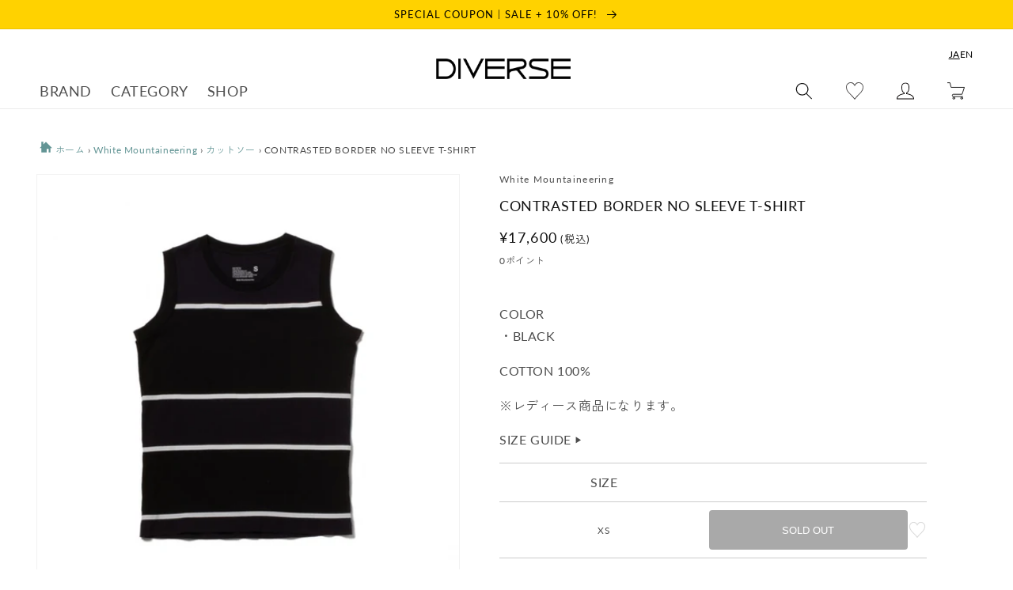

--- FILE ---
content_type: text/html; charset=utf-8
request_url: https://www.diverse-web.com/products/22680
body_size: 58069
content:
<!doctype html>
<html class="no-js" lang="ja">
  <head>
    <meta charset="utf-8">
    <meta http-equiv="X-UA-Compatible" content="IE=edge">
    <meta name="viewport" content="width=device-width,initial-scale=1">
    <meta name="theme-color" content="">
    
    
    <link rel="canonical" href="https://www.diverse-web.com/products/22680">
    <link rel="preconnect" href="https://cdn.shopify.com" crossorigin><link rel="icon" type="image/png" href="//www.diverse-web.com/cdn/shop/files/DIVERSE_insta_prof.-2.png?crop=center&height=32&v=1704003581&width=32"><link rel="preconnect" href="https://fonts.shopifycdn.com" crossorigin>
      
      
      <title>CONTRASTED BORDER NO SLEEVE T-SHIRT (WL1671537) | DIVERSE / カットソー (MEN) | DIVERSE正規取扱店DIVERSE</title>

      
        <meta name="description" content="CONTRASTED BORDER NO SLEEVE T-SHIRT (WL1671537) | DIVERSEの購入ページです。DIVERSE正規取扱店DIVERSEなら10,000円以上お買い上げで送料無料＋手数料無料。COLOR ・BLACK COTTON 100% ※レディース商品になります。">

<meta property="og:site_name" content="DIVERSE">
<meta property="og:url" content="https://www.diverse-web.com/products/22680">
<meta property="og:title" content="CONTRASTED BORDER NO SLEEVE T-SHIRT">
<meta property="og:type" content="product">
<meta property="og:description" content="COLOR ・BLACK COTTON 100% ※レディース商品になります。"><meta property="og:image" content="http://www.diverse-web.com/cdn/shop/products/03091547_56dfc6fbc53e5.jpg?v=1674036885">
  <meta property="og:image:secure_url" content="https://www.diverse-web.com/cdn/shop/products/03091547_56dfc6fbc53e5.jpg?v=1674036885">
  <meta property="og:image:width" content="600">
  <meta property="og:image:height" content="600"><meta property="og:price:amount" content="17,600">
  <meta property="og:price:currency" content="JPY"><meta name="twitter:card" content="summary_large_image">
<meta name="twitter:title" content="CONTRASTED BORDER NO SLEEVE T-SHIRT">
<meta name="twitter:description" content="COLOR ・BLACK COTTON 100% ※レディース商品になります。">


    <script src="//www.diverse-web.com/cdn/shop/t/2/assets/global.js?v=161830166607522106791673344428" defer="defer"></script>
    <script src="//www.diverse-web.com/cdn/shop/t/2/assets/utils.js?v=83240934510345022451678357313" defer="defer"></script>
    <script src="//www.diverse-web.com/cdn/shop/t/2/assets/color-tip-scroll.js?v=111673324455795033781753330464" defer="defer"></script>
    <link rel="stylesheet" href="https://cdnjs.cloudflare.com/ajax/libs/Swiper/4.5.1/css/swiper.min.css" integrity="sha512-nSomje7hTV0g6A5X/lEZq8koYb5XZtrWD7GU2+aIJD35CePx89oxSM+S7k3hqNSpHajFbtmrjavZFxSEfl6pQA==" crossorigin="anonymous" referrerpolicy="no-referrer" />
    <script src="https://cdnjs.cloudflare.com/ajax/libs/Swiper/4.5.1/js/swiper.min.js" integrity="sha512-ZHauUc/vByS6JUz/Hl1o8s2kd4QJVLAbkz8clgjtbKUJT+AG1c735aMtVLJftKQYo+LD62QryvoNa+uqy+rCHQ==" crossorigin="anonymous" referrerpolicy="no-referrer" defer="defer"></script>

    <script>window.performance && window.performance.mark && window.performance.mark('shopify.content_for_header.start');</script><meta name="google-site-verification" content="0NZfsXS9L8XI-IQumxUafBvR259wFtNCn8M6emcABjI">
<meta id="shopify-digital-wallet" name="shopify-digital-wallet" content="/68373905710/digital_wallets/dialog">
<meta name="shopify-checkout-api-token" content="2c8f1c3360f5913b5be410b7cbbadbd9">
<meta id="in-context-paypal-metadata" data-shop-id="68373905710" data-venmo-supported="false" data-environment="production" data-locale="ja_JP" data-paypal-v4="true" data-currency="JPY">
<link rel="alternate" hreflang="x-default" href="https://www.diverse-web.com/products/22680">
<link rel="alternate" hreflang="ja" href="https://www.diverse-web.com/products/22680">
<link rel="alternate" hreflang="en" href="https://www.diverse-web.com/en/products/22680">
<link rel="alternate" type="application/json+oembed" href="https://www.diverse-web.com/products/22680.oembed">
<script async="async" src="/checkouts/internal/preloads.js?locale=ja-JP"></script>
<link rel="preconnect" href="https://shop.app" crossorigin="anonymous">
<script async="async" src="https://shop.app/checkouts/internal/preloads.js?locale=ja-JP&shop_id=68373905710" crossorigin="anonymous"></script>
<script id="apple-pay-shop-capabilities" type="application/json">{"shopId":68373905710,"countryCode":"JP","currencyCode":"JPY","merchantCapabilities":["supports3DS"],"merchantId":"gid:\/\/shopify\/Shop\/68373905710","merchantName":"DIVERSE","requiredBillingContactFields":["postalAddress","email","phone"],"requiredShippingContactFields":["postalAddress","email","phone"],"shippingType":"shipping","supportedNetworks":["visa","masterCard","amex","jcb","discover"],"total":{"type":"pending","label":"DIVERSE","amount":"1.00"},"shopifyPaymentsEnabled":true,"supportsSubscriptions":true}</script>
<script id="shopify-features" type="application/json">{"accessToken":"2c8f1c3360f5913b5be410b7cbbadbd9","betas":["rich-media-storefront-analytics"],"domain":"www.diverse-web.com","predictiveSearch":false,"shopId":68373905710,"locale":"ja"}</script>
<script>var Shopify = Shopify || {};
Shopify.shop = "diverse-web.myshopify.com";
Shopify.locale = "ja";
Shopify.currency = {"active":"JPY","rate":"1.0"};
Shopify.country = "JP";
Shopify.theme = {"name":"diverse__dawn\/main","id":139179000110,"schema_name":"Dawn","schema_version":"7.0.1","theme_store_id":null,"role":"main"};
Shopify.theme.handle = "null";
Shopify.theme.style = {"id":null,"handle":null};
Shopify.cdnHost = "www.diverse-web.com/cdn";
Shopify.routes = Shopify.routes || {};
Shopify.routes.root = "/";</script>
<script type="module">!function(o){(o.Shopify=o.Shopify||{}).modules=!0}(window);</script>
<script>!function(o){function n(){var o=[];function n(){o.push(Array.prototype.slice.apply(arguments))}return n.q=o,n}var t=o.Shopify=o.Shopify||{};t.loadFeatures=n(),t.autoloadFeatures=n()}(window);</script>
<script>
  window.ShopifyPay = window.ShopifyPay || {};
  window.ShopifyPay.apiHost = "shop.app\/pay";
  window.ShopifyPay.redirectState = null;
</script>
<script id="shop-js-analytics" type="application/json">{"pageType":"product"}</script>
<script defer="defer" async type="module" src="//www.diverse-web.com/cdn/shopifycloud/shop-js/modules/v2/client.init-shop-cart-sync_0MstufBG.ja.esm.js"></script>
<script defer="defer" async type="module" src="//www.diverse-web.com/cdn/shopifycloud/shop-js/modules/v2/chunk.common_jll-23Z1.esm.js"></script>
<script defer="defer" async type="module" src="//www.diverse-web.com/cdn/shopifycloud/shop-js/modules/v2/chunk.modal_HXih6-AF.esm.js"></script>
<script type="module">
  await import("//www.diverse-web.com/cdn/shopifycloud/shop-js/modules/v2/client.init-shop-cart-sync_0MstufBG.ja.esm.js");
await import("//www.diverse-web.com/cdn/shopifycloud/shop-js/modules/v2/chunk.common_jll-23Z1.esm.js");
await import("//www.diverse-web.com/cdn/shopifycloud/shop-js/modules/v2/chunk.modal_HXih6-AF.esm.js");

  window.Shopify.SignInWithShop?.initShopCartSync?.({"fedCMEnabled":true,"windoidEnabled":true});

</script>
<script>
  window.Shopify = window.Shopify || {};
  if (!window.Shopify.featureAssets) window.Shopify.featureAssets = {};
  window.Shopify.featureAssets['shop-js'] = {"shop-cart-sync":["modules/v2/client.shop-cart-sync_DN7iwvRY.ja.esm.js","modules/v2/chunk.common_jll-23Z1.esm.js","modules/v2/chunk.modal_HXih6-AF.esm.js"],"init-fed-cm":["modules/v2/client.init-fed-cm_DmZOWWut.ja.esm.js","modules/v2/chunk.common_jll-23Z1.esm.js","modules/v2/chunk.modal_HXih6-AF.esm.js"],"shop-cash-offers":["modules/v2/client.shop-cash-offers_HFfvn_Gz.ja.esm.js","modules/v2/chunk.common_jll-23Z1.esm.js","modules/v2/chunk.modal_HXih6-AF.esm.js"],"shop-login-button":["modules/v2/client.shop-login-button_BVN3pvk0.ja.esm.js","modules/v2/chunk.common_jll-23Z1.esm.js","modules/v2/chunk.modal_HXih6-AF.esm.js"],"pay-button":["modules/v2/client.pay-button_CyS_4GVi.ja.esm.js","modules/v2/chunk.common_jll-23Z1.esm.js","modules/v2/chunk.modal_HXih6-AF.esm.js"],"shop-button":["modules/v2/client.shop-button_zh22db91.ja.esm.js","modules/v2/chunk.common_jll-23Z1.esm.js","modules/v2/chunk.modal_HXih6-AF.esm.js"],"avatar":["modules/v2/client.avatar_BTnouDA3.ja.esm.js"],"init-windoid":["modules/v2/client.init-windoid_BlVJIuJ5.ja.esm.js","modules/v2/chunk.common_jll-23Z1.esm.js","modules/v2/chunk.modal_HXih6-AF.esm.js"],"init-shop-for-new-customer-accounts":["modules/v2/client.init-shop-for-new-customer-accounts_BqzwtUK7.ja.esm.js","modules/v2/client.shop-login-button_BVN3pvk0.ja.esm.js","modules/v2/chunk.common_jll-23Z1.esm.js","modules/v2/chunk.modal_HXih6-AF.esm.js"],"init-shop-email-lookup-coordinator":["modules/v2/client.init-shop-email-lookup-coordinator_DKDv3hKi.ja.esm.js","modules/v2/chunk.common_jll-23Z1.esm.js","modules/v2/chunk.modal_HXih6-AF.esm.js"],"init-shop-cart-sync":["modules/v2/client.init-shop-cart-sync_0MstufBG.ja.esm.js","modules/v2/chunk.common_jll-23Z1.esm.js","modules/v2/chunk.modal_HXih6-AF.esm.js"],"shop-toast-manager":["modules/v2/client.shop-toast-manager_BkVvTGW3.ja.esm.js","modules/v2/chunk.common_jll-23Z1.esm.js","modules/v2/chunk.modal_HXih6-AF.esm.js"],"init-customer-accounts":["modules/v2/client.init-customer-accounts_CZbUHFPX.ja.esm.js","modules/v2/client.shop-login-button_BVN3pvk0.ja.esm.js","modules/v2/chunk.common_jll-23Z1.esm.js","modules/v2/chunk.modal_HXih6-AF.esm.js"],"init-customer-accounts-sign-up":["modules/v2/client.init-customer-accounts-sign-up_C0QA8nCd.ja.esm.js","modules/v2/client.shop-login-button_BVN3pvk0.ja.esm.js","modules/v2/chunk.common_jll-23Z1.esm.js","modules/v2/chunk.modal_HXih6-AF.esm.js"],"shop-follow-button":["modules/v2/client.shop-follow-button_CSkbpFfm.ja.esm.js","modules/v2/chunk.common_jll-23Z1.esm.js","modules/v2/chunk.modal_HXih6-AF.esm.js"],"checkout-modal":["modules/v2/client.checkout-modal_rYdHFJTE.ja.esm.js","modules/v2/chunk.common_jll-23Z1.esm.js","modules/v2/chunk.modal_HXih6-AF.esm.js"],"shop-login":["modules/v2/client.shop-login_DeXIozZF.ja.esm.js","modules/v2/chunk.common_jll-23Z1.esm.js","modules/v2/chunk.modal_HXih6-AF.esm.js"],"lead-capture":["modules/v2/client.lead-capture_DGEoeVgo.ja.esm.js","modules/v2/chunk.common_jll-23Z1.esm.js","modules/v2/chunk.modal_HXih6-AF.esm.js"],"payment-terms":["modules/v2/client.payment-terms_BXPcfuME.ja.esm.js","modules/v2/chunk.common_jll-23Z1.esm.js","modules/v2/chunk.modal_HXih6-AF.esm.js"]};
</script>
<script>(function() {
  var isLoaded = false;
  function asyncLoad() {
    if (isLoaded) return;
    isLoaded = true;
    var urls = ["https:\/\/wishlisthero-assets.revampco.com\/store-front\/bundle2.js?shop=diverse-web.myshopify.com","https:\/\/cdn.sender.net\/accounts_resources\/universal.js?resource_key=3ad4ecd7544649\u0026shop=diverse-web.myshopify.com","https:\/\/wishlisthero-assets.revampco.com\/store-front\/bundle2.js?shop=diverse-web.myshopify.com","https:\/\/wishlisthero-assets.revampco.com\/store-front\/bundle2.js?shop=diverse-web.myshopify.com","https:\/\/storage.nfcube.com\/instafeed-ac6213ece606530aa1d16447b1375dad.js?shop=diverse-web.myshopify.com","https:\/\/wishlisthero-assets.revampco.com\/store-front\/bundle2.js?shop=diverse-web.myshopify.com","https:\/\/wishlisthero-assets.revampco.com\/store-front\/bundle2.js?shop=diverse-web.myshopify.com","https:\/\/wishlisthero-assets.revampco.com\/store-front\/bundle2.js?shop=diverse-web.myshopify.com","https:\/\/wishlisthero-assets.revampco.com\/store-front\/bundle2.js?shop=diverse-web.myshopify.com"];
    for (var i = 0; i < urls.length; i++) {
      var s = document.createElement('script');
      s.type = 'text/javascript';
      s.async = true;
      s.src = urls[i];
      var x = document.getElementsByTagName('script')[0];
      x.parentNode.insertBefore(s, x);
    }
  };
  if(window.attachEvent) {
    window.attachEvent('onload', asyncLoad);
  } else {
    window.addEventListener('load', asyncLoad, false);
  }
})();</script>
<script id="__st">var __st={"a":68373905710,"offset":32400,"reqid":"478184d7-8354-45c5-bcd6-231d7b4de7b1-1769343669","pageurl":"www.diverse-web.com\/products\/22680","u":"6263cf14c613","p":"product","rtyp":"product","rid":8084957430062};</script>
<script>window.ShopifyPaypalV4VisibilityTracking = true;</script>
<script id="captcha-bootstrap">!function(){'use strict';const t='contact',e='account',n='new_comment',o=[[t,t],['blogs',n],['comments',n],[t,'customer']],c=[[e,'customer_login'],[e,'guest_login'],[e,'recover_customer_password'],[e,'create_customer']],r=t=>t.map((([t,e])=>`form[action*='/${t}']:not([data-nocaptcha='true']) input[name='form_type'][value='${e}']`)).join(','),a=t=>()=>t?[...document.querySelectorAll(t)].map((t=>t.form)):[];function s(){const t=[...o],e=r(t);return a(e)}const i='password',u='form_key',d=['recaptcha-v3-token','g-recaptcha-response','h-captcha-response',i],f=()=>{try{return window.sessionStorage}catch{return}},m='__shopify_v',_=t=>t.elements[u];function p(t,e,n=!1){try{const o=window.sessionStorage,c=JSON.parse(o.getItem(e)),{data:r}=function(t){const{data:e,action:n}=t;return t[m]||n?{data:e,action:n}:{data:t,action:n}}(c);for(const[e,n]of Object.entries(r))t.elements[e]&&(t.elements[e].value=n);n&&o.removeItem(e)}catch(o){console.error('form repopulation failed',{error:o})}}const l='form_type',E='cptcha';function T(t){t.dataset[E]=!0}const w=window,h=w.document,L='Shopify',v='ce_forms',y='captcha';let A=!1;((t,e)=>{const n=(g='f06e6c50-85a8-45c8-87d0-21a2b65856fe',I='https://cdn.shopify.com/shopifycloud/storefront-forms-hcaptcha/ce_storefront_forms_captcha_hcaptcha.v1.5.2.iife.js',D={infoText:'hCaptchaによる保護',privacyText:'プライバシー',termsText:'利用規約'},(t,e,n)=>{const o=w[L][v],c=o.bindForm;if(c)return c(t,g,e,D).then(n);var r;o.q.push([[t,g,e,D],n]),r=I,A||(h.body.append(Object.assign(h.createElement('script'),{id:'captcha-provider',async:!0,src:r})),A=!0)});var g,I,D;w[L]=w[L]||{},w[L][v]=w[L][v]||{},w[L][v].q=[],w[L][y]=w[L][y]||{},w[L][y].protect=function(t,e){n(t,void 0,e),T(t)},Object.freeze(w[L][y]),function(t,e,n,w,h,L){const[v,y,A,g]=function(t,e,n){const i=e?o:[],u=t?c:[],d=[...i,...u],f=r(d),m=r(i),_=r(d.filter((([t,e])=>n.includes(e))));return[a(f),a(m),a(_),s()]}(w,h,L),I=t=>{const e=t.target;return e instanceof HTMLFormElement?e:e&&e.form},D=t=>v().includes(t);t.addEventListener('submit',(t=>{const e=I(t);if(!e)return;const n=D(e)&&!e.dataset.hcaptchaBound&&!e.dataset.recaptchaBound,o=_(e),c=g().includes(e)&&(!o||!o.value);(n||c)&&t.preventDefault(),c&&!n&&(function(t){try{if(!f())return;!function(t){const e=f();if(!e)return;const n=_(t);if(!n)return;const o=n.value;o&&e.removeItem(o)}(t);const e=Array.from(Array(32),(()=>Math.random().toString(36)[2])).join('');!function(t,e){_(t)||t.append(Object.assign(document.createElement('input'),{type:'hidden',name:u})),t.elements[u].value=e}(t,e),function(t,e){const n=f();if(!n)return;const o=[...t.querySelectorAll(`input[type='${i}']`)].map((({name:t})=>t)),c=[...d,...o],r={};for(const[a,s]of new FormData(t).entries())c.includes(a)||(r[a]=s);n.setItem(e,JSON.stringify({[m]:1,action:t.action,data:r}))}(t,e)}catch(e){console.error('failed to persist form',e)}}(e),e.submit())}));const S=(t,e)=>{t&&!t.dataset[E]&&(n(t,e.some((e=>e===t))),T(t))};for(const o of['focusin','change'])t.addEventListener(o,(t=>{const e=I(t);D(e)&&S(e,y())}));const B=e.get('form_key'),M=e.get(l),P=B&&M;t.addEventListener('DOMContentLoaded',(()=>{const t=y();if(P)for(const e of t)e.elements[l].value===M&&p(e,B);[...new Set([...A(),...v().filter((t=>'true'===t.dataset.shopifyCaptcha))])].forEach((e=>S(e,t)))}))}(h,new URLSearchParams(w.location.search),n,t,e,['guest_login'])})(!0,!0)}();</script>
<script integrity="sha256-4kQ18oKyAcykRKYeNunJcIwy7WH5gtpwJnB7kiuLZ1E=" data-source-attribution="shopify.loadfeatures" defer="defer" src="//www.diverse-web.com/cdn/shopifycloud/storefront/assets/storefront/load_feature-a0a9edcb.js" crossorigin="anonymous"></script>
<script crossorigin="anonymous" defer="defer" src="//www.diverse-web.com/cdn/shopifycloud/storefront/assets/shopify_pay/storefront-65b4c6d7.js?v=20250812"></script>
<script data-source-attribution="shopify.dynamic_checkout.dynamic.init">var Shopify=Shopify||{};Shopify.PaymentButton=Shopify.PaymentButton||{isStorefrontPortableWallets:!0,init:function(){window.Shopify.PaymentButton.init=function(){};var t=document.createElement("script");t.src="https://www.diverse-web.com/cdn/shopifycloud/portable-wallets/latest/portable-wallets.ja.js",t.type="module",document.head.appendChild(t)}};
</script>
<script data-source-attribution="shopify.dynamic_checkout.buyer_consent">
  function portableWalletsHideBuyerConsent(e){var t=document.getElementById("shopify-buyer-consent"),n=document.getElementById("shopify-subscription-policy-button");t&&n&&(t.classList.add("hidden"),t.setAttribute("aria-hidden","true"),n.removeEventListener("click",e))}function portableWalletsShowBuyerConsent(e){var t=document.getElementById("shopify-buyer-consent"),n=document.getElementById("shopify-subscription-policy-button");t&&n&&(t.classList.remove("hidden"),t.removeAttribute("aria-hidden"),n.addEventListener("click",e))}window.Shopify?.PaymentButton&&(window.Shopify.PaymentButton.hideBuyerConsent=portableWalletsHideBuyerConsent,window.Shopify.PaymentButton.showBuyerConsent=portableWalletsShowBuyerConsent);
</script>
<script data-source-attribution="shopify.dynamic_checkout.cart.bootstrap">document.addEventListener("DOMContentLoaded",(function(){function t(){return document.querySelector("shopify-accelerated-checkout-cart, shopify-accelerated-checkout")}if(t())Shopify.PaymentButton.init();else{new MutationObserver((function(e,n){t()&&(Shopify.PaymentButton.init(),n.disconnect())})).observe(document.body,{childList:!0,subtree:!0})}}));
</script>
<link id="shopify-accelerated-checkout-styles" rel="stylesheet" media="screen" href="https://www.diverse-web.com/cdn/shopifycloud/portable-wallets/latest/accelerated-checkout-backwards-compat.css" crossorigin="anonymous">
<style id="shopify-accelerated-checkout-cart">
        #shopify-buyer-consent {
  margin-top: 1em;
  display: inline-block;
  width: 100%;
}

#shopify-buyer-consent.hidden {
  display: none;
}

#shopify-subscription-policy-button {
  background: none;
  border: none;
  padding: 0;
  text-decoration: underline;
  font-size: inherit;
  cursor: pointer;
}

#shopify-subscription-policy-button::before {
  box-shadow: none;
}

      </style>
<script id="sections-script" data-sections="header,footer" defer="defer" src="//www.diverse-web.com/cdn/shop/t/2/compiled_assets/scripts.js?v=46334"></script>
<script>window.performance && window.performance.mark && window.performance.mark('shopify.content_for_header.end');</script>


    <style data-shopify>
      @font-face {
  font-family: Lato;
  font-weight: 400;
  font-style: normal;
  font-display: swap;
  src: url("//www.diverse-web.com/cdn/fonts/lato/lato_n4.c3b93d431f0091c8be23185e15c9d1fee1e971c5.woff2") format("woff2"),
       url("//www.diverse-web.com/cdn/fonts/lato/lato_n4.d5c00c781efb195594fd2fd4ad04f7882949e327.woff") format("woff");
}

      @font-face {
  font-family: Lato;
  font-weight: 700;
  font-style: normal;
  font-display: swap;
  src: url("//www.diverse-web.com/cdn/fonts/lato/lato_n7.900f219bc7337bc57a7a2151983f0a4a4d9d5dcf.woff2") format("woff2"),
       url("//www.diverse-web.com/cdn/fonts/lato/lato_n7.a55c60751adcc35be7c4f8a0313f9698598612ee.woff") format("woff");
}

      @font-face {
  font-family: Lato;
  font-weight: 400;
  font-style: italic;
  font-display: swap;
  src: url("//www.diverse-web.com/cdn/fonts/lato/lato_i4.09c847adc47c2fefc3368f2e241a3712168bc4b6.woff2") format("woff2"),
       url("//www.diverse-web.com/cdn/fonts/lato/lato_i4.3c7d9eb6c1b0a2bf62d892c3ee4582b016d0f30c.woff") format("woff");
}

      @font-face {
  font-family: Lato;
  font-weight: 700;
  font-style: italic;
  font-display: swap;
  src: url("//www.diverse-web.com/cdn/fonts/lato/lato_i7.16ba75868b37083a879b8dd9f2be44e067dfbf92.woff2") format("woff2"),
       url("//www.diverse-web.com/cdn/fonts/lato/lato_i7.4c07c2b3b7e64ab516aa2f2081d2bb0366b9dce8.woff") format("woff");
}

      @font-face {
  font-family: Lato;
  font-weight: 400;
  font-style: normal;
  font-display: swap;
  src: url("//www.diverse-web.com/cdn/fonts/lato/lato_n4.c3b93d431f0091c8be23185e15c9d1fee1e971c5.woff2") format("woff2"),
       url("//www.diverse-web.com/cdn/fonts/lato/lato_n4.d5c00c781efb195594fd2fd4ad04f7882949e327.woff") format("woff");
}


      :root {
        --font-body-family: Lato, sans-serif;
        --font-body-style: normal;
        --font-body-weight: 400;
        --font-body-weight-bold: 700;

        --font-heading-family: Lato, sans-serif;
        --font-heading-style: normal;
        --font-heading-weight: 400;

        --font-body-scale: 1.0;
        --font-heading-scale: 1.0;

        --color-base-text: 18, 18, 18;
        --color-shadow: 18, 18, 18;
        --color-base-background-1: 255, 255, 255;
        --color-base-background-2: 243, 243, 243;
        --color-base-solid-button-labels: 255, 255, 255;
        --color-base-outline-button-labels: 18, 18, 18;
        --color-base-accent-1: 18, 18, 18;
        --color-base-accent-2: 51, 79, 180;
        --payment-terms-background-color: #ffffff;

        --gradient-base-background-1: #ffffff;
        --gradient-base-background-2: #f3f3f3;
        --gradient-base-accent-1: #121212;
        --gradient-base-accent-2: #334fb4;

        --media-padding: px;
        --media-border-opacity: 0.05;
        --media-border-width: 1px;
        --media-radius: 0px;
        --media-shadow-opacity: 0.0;
        --media-shadow-horizontal-offset: 0px;
        --media-shadow-vertical-offset: 4px;
        --media-shadow-blur-radius: 5px;
        --media-shadow-visible: 0;

        --page-width: 140rem;
        --page-width-margin: 0rem;

        --product-card-image-padding: 0.0rem;
        --product-card-corner-radius: 0.0rem;
        --product-card-text-alignment: left;
        --product-card-border-width: 0.0rem;
        --product-card-border-opacity: 0.1;
        --product-card-shadow-opacity: 0.0;
        --product-card-shadow-visible: 0;
        --product-card-shadow-horizontal-offset: 0.0rem;
        --product-card-shadow-vertical-offset: 0.4rem;
        --product-card-shadow-blur-radius: 0.5rem;

        --collection-card-image-padding: 0.0rem;
        --collection-card-corner-radius: 0.0rem;
        --collection-card-text-alignment: left;
        --collection-card-border-width: 0.0rem;
        --collection-card-border-opacity: 0.1;
        --collection-card-shadow-opacity: 0.0;
        --collection-card-shadow-visible: 0;
        --collection-card-shadow-horizontal-offset: 0.0rem;
        --collection-card-shadow-vertical-offset: 0.4rem;
        --collection-card-shadow-blur-radius: 0.5rem;

        --blog-card-image-padding: 0.0rem;
        --blog-card-corner-radius: 0.0rem;
        --blog-card-text-alignment: left;
        --blog-card-border-width: 0.0rem;
        --blog-card-border-opacity: 0.1;
        --blog-card-shadow-opacity: 0.0;
        --blog-card-shadow-visible: 0;
        --blog-card-shadow-horizontal-offset: 0.0rem;
        --blog-card-shadow-vertical-offset: 0.4rem;
        --blog-card-shadow-blur-radius: 0.5rem;

        --badge-corner-radius: 4.0rem;

        --popup-border-width: 1px;
        --popup-border-opacity: 0.1;
        --popup-corner-radius: 0px;
        --popup-shadow-opacity: 0.0;
        --popup-shadow-horizontal-offset: 0px;
        --popup-shadow-vertical-offset: 4px;
        --popup-shadow-blur-radius: 5px;

        --drawer-border-width: 1px;
        --drawer-border-opacity: 0.1;
        --drawer-shadow-opacity: 0.0;
        --drawer-shadow-horizontal-offset: 0px;
        --drawer-shadow-vertical-offset: 4px;
        --drawer-shadow-blur-radius: 5px;

        --spacing-sections-desktop: 0px;
        --spacing-sections-mobile: 0px;

        --grid-desktop-vertical-spacing: 8px;
        --grid-desktop-horizontal-spacing: 8px;
        --grid-mobile-vertical-spacing: 4px;
        --grid-mobile-horizontal-spacing: 4px;

        --text-boxes-border-opacity: 0.1;
        --text-boxes-border-width: 0px;
        --text-boxes-radius: 0px;
        --text-boxes-shadow-opacity: 0.0;
        --text-boxes-shadow-visible: 0;
        --text-boxes-shadow-horizontal-offset: 0px;
        --text-boxes-shadow-vertical-offset: 4px;
        --text-boxes-shadow-blur-radius: 5px;

        --buttons-radius: 0px;
        --buttons-radius-outset: 0px;
        --buttons-border-width: 1px;
        --buttons-border-opacity: 1.0;
        --buttons-shadow-opacity: 0.0;
        --buttons-shadow-visible: 0;
        --buttons-shadow-horizontal-offset: 0px;
        --buttons-shadow-vertical-offset: 4px;
        --buttons-shadow-blur-radius: 5px;
        --buttons-border-offset: 0px;

        --inputs-radius: 0px;
        --inputs-border-width: 1px;
        --inputs-border-opacity: 0.55;
        --inputs-shadow-opacity: 0.0;
        --inputs-shadow-horizontal-offset: 0px;
        --inputs-margin-offset: 0px;
        --inputs-shadow-vertical-offset: 4px;
        --inputs-shadow-blur-radius: 5px;
        --inputs-radius-outset: 0px;

        --variant-pills-radius: 40px;
        --variant-pills-border-width: 1px;
        --variant-pills-border-opacity: 0.55;
        --variant-pills-shadow-opacity: 0.0;
        --variant-pills-shadow-horizontal-offset: 0px;
        --variant-pills-shadow-vertical-offset: 4px;
        --variant-pills-shadow-blur-radius: 5px;
      }

      *,
      *::before,
      *::after {
        box-sizing: inherit;
      }

      html {
        box-sizing: border-box;
        font-size: calc(var(--font-body-scale) * 62.5%);
        height: 100%;
      }

      body {
        display: grid;
        grid-template-rows: auto auto 1fr auto;
        grid-template-columns: 100%;
        min-height: 100%;
        margin: 0;
        font-size: 1.5rem;
        letter-spacing: 0.06rem;
        line-height: calc(1 + 0.8 / var(--font-body-scale));
        font-family: var(--font-body-family);
        font-style: var(--font-body-style);
        font-weight: var(--font-body-weight);
      }

      @media screen and (min-width: 750px) {
        body {
          font-size: 1.6rem;
        }
      }
    </style>

    <link href="//www.diverse-web.com/cdn/shop/t/2/assets/base.css?v=26184450913630256111763425887" rel="stylesheet" type="text/css" media="all" />
<link rel="preload" as="font" href="//www.diverse-web.com/cdn/fonts/lato/lato_n4.c3b93d431f0091c8be23185e15c9d1fee1e971c5.woff2" type="font/woff2" crossorigin><link rel="preload" as="font" href="//www.diverse-web.com/cdn/fonts/lato/lato_n4.c3b93d431f0091c8be23185e15c9d1fee1e971c5.woff2" type="font/woff2" crossorigin><script>document.documentElement.className = document.documentElement.className.replace('no-js', 'js');
    if (Shopify.designMode) {
      document.documentElement.classList.add('shopify-design-mode');
    }
    </script>

 
    
<!-- Font icon for header icons -->
<link href="https://wishlisthero-assets.revampco.com/safe-icons/css/wishlisthero-icons.css" rel="stylesheet"/>
<!-- Style for floating buttons and others -->
<style type="text/css">
    .wishlisthero-floating {
        position: absolute;
          right:5px;
        top: 5px;
        z-index: 23;
        border-radius: 100%;
    }

    .wishlisthero-floating:hover {
        background-color: rgba(0, 0, 0, 0.05);
    }

    .wishlisthero-floating button {
        font-size: 20px !important;
        width: 40px !important;
        padding: 0.125em 0 0 !important;
    }
.MuiTypography-body2 ,.MuiTypography-body1 ,.MuiTypography-caption ,.MuiTypography-button ,.MuiTypography-h1 ,.MuiTypography-h2 ,.MuiTypography-h3 ,.MuiTypography-h4 ,.MuiTypography-h5 ,.MuiTypography-h6 ,.MuiTypography-subtitle1 ,.MuiTypography-subtitle2 ,.MuiTypography-overline , MuiButton-root,  .MuiCardHeader-title a{
     font-family: inherit !important; /*Roboto, Helvetica, Arial, sans-serif;*/
}
.MuiTypography-h1 , .MuiTypography-h2 , .MuiTypography-h3 , .MuiTypography-h4 , .MuiTypography-h5 , .MuiTypography-h6 ,  .MuiCardHeader-title a{
     font-family: Lato, sans-serif !important;
     font-family: ,  !important;
     font-family: ,  !important;
     font-family: ,  !important;
}

    /****************************************************************************************/
    /* For some theme shared view need some spacing */
    /*
    #wishlist-hero-shared-list-view {
  margin-top: 15px;
  margin-bottom: 15px;
}
#wishlist-hero-shared-list-view h1 {
  padding-left: 5px;
}

#wishlisthero-product-page-button-container {
  padding-top: 15px;
}
*/
    /****************************************************************************************/
    /* #wishlisthero-product-page-button-container button {
  padding-left: 1px !important;
} */
    /****************************************************************************************/
    /* Customize the indicator when wishlist has items AND the normal indicator not working */
/*     span.wishlist-hero-items-count {

  top: 0px;
  right: -6px;



}

@media screen and (max-width: 749px){
.wishlisthero-product-page-button-container{
width:100%
}
.wishlisthero-product-page-button-container button{
 margin-left:auto !important; margin-right: auto !important;
}
}
@media screen and (max-width: 749px) {
span.wishlist-hero-items-count {
top: 10px;
right: 3px;
}
}*/

@media screen and (max-width: 749px) {
span.wishlist-hero-items-count{
  display: none!important;
}

.wishlisthero-customer-view-listing .wishlist-hero-list-card-product-image {
  display: block !important;
}

button.MuiButtonBase-root.MuiButton-root.MuiButton-contained.MuiButtonGroup-grouped.MuiButtonGroup-groupedHorizontal.MuiButtonGroup-groupedOutlined.MuiButtonGroup-groupedOutlinedHorizontal.MuiButtonGroup-groupedOutlined.wishlist-hero-list-card-footer-add-to-cart.MuiButton-containedPrimary.MuiButton-fullWidth {
  display: none;
}

.MuiPaper-root.MuiDialog-paper.MuiDialog-paperScrollPaper.MuiDialog-paperWidthLg.MuiDialog-paperFullWidth.MuiPaper-elevation24.MuiPaper-rounded span button {
  display: none;
}

.MuiDialogContent-dividers {
  padding-bottom: 0 !important;
  border-bottom: 0 !important;
}

button.MuiButtonBase-root.MuiButton-root.MuiButton-text.wishlist-hero-list-card-footer-add-all-to-cart-dialog.wishlist-hero-dyna-translate,
button.MuiButtonBase-root.MuiButton-root.MuiButton-text.wishlist-hero-list-card-footer-add-all-to-cart {
  display: none;
}

.wishlisthero-customer-view-listing div text {
  display: none;
}

p#scroll-dialog-description div div text {
  display: none;
}

.wishlisthero-customer-view-listing svg.svg-inline--fa.fa-sign-in-alt.fa-w-16.fa-inherit {
  display: none;
}


p.MuiTypography-root.MuiDialogContentText-root.MuiTypography-body1.MuiTypography-colorTextSecondary,
#scroll-dialog-description div div div {
  font-size: 12px;
  color: #000000;
}

h2.MuiTypography-root.MuiTypography-h6,
span.MuiButton-label,
p.MuiTypography-root.MuiTypography-body1 {
    font-size: 12px !important;
    color: #000000 !important;
    font-family: Lato,Zen Kaku Gothic New, sans-serif;
}

span.money.conversion-bear-money {
    font-size: 18px !important;
    color: inherit !important;
}

.MuiSnackbar-root.MuiSnackbar-anchorOriginBottomCenter {
  display: none;
}

.MuiPaper-root.MuiDialog-paper.MuiDialog-paperScrollPaper.MuiDialog-paperWidthLg.MuiDialog-paperFullWidth.MuiPaper-elevation24.MuiPaper-rounded svg.svg-inline--fa.fa-heart.fa-w-16.fa-1x {
  display: none;
}

h5.MuiTypography-root.MuiTypography-h5 {
  font-size: 20px !important;
}

.MuiDialogTitle-root {
  margin: auto !important;
}

span.wishlist-hero-list-card-header-added-on {
    display: none;
}

</style>
<script>window.wishlisthero_cartDotClasses=['site-header__cart-count', 'is-visible'];</script>
 <script type='text/javascript'>try{
   window.WishListHero_setting = {"ButtonColor":"rgb(101,141,153)","IconColor":"rgba(255, 255, 255, 1)","IconType":"Heart","ButtonTextBeforeAdding":"この商品をお気に入り登録","ButtonTextAfterAdding":"ADDED TO WISHLIST","AnimationAfterAddition":"None","ButtonTextAddToCart":"ADD TO CART","ButtonTextOutOfStock":"OUT OF STOCK","ButtonTextAddAllToCart":"ADD ALL TO CART","ButtonTextRemoveAllToCart":"お気に入り商品をすべて削除する","AddedProductNotificationText":"Product added to wishlist successfully","AddedProductToCartNotificationText":"Product added to cart successfully","ViewCartLinkText":"View Cart","SharePopup_TitleText":"Share My wishlist","SharePopup_shareBtnText":"Share","SharePopup_shareHederText":"Share on Social Networks","SharePopup_shareCopyText":"Or copy Wishlist link to share","SharePopup_shareCancelBtnText":"キャンセル","SharePopup_shareCopyBtnText":"copy","SendEMailPopup_BtnText":"send email","SendEMailPopup_FromText":"From Name","SendEMailPopup_ToText":"To email","SendEMailPopup_BodyText":"Body","SendEMailPopup_SendBtnText":"send","SendEMailPopup_TitleText":"Send My Wislist via Email","AddProductMessageText":"Are you sure you want to add all items to cart ?","RemoveProductMessageText":"商品をお気に入りリストから削除します。","RemoveAllProductMessageText":"すべての商品をお気に入りリストから削除します。","RemovedProductNotificationText":"商品の削除が完了しました。","AddAllOutOfStockProductNotificationText":"商品をカートに入れる際にエラーが発生しました。後でもう一度やり直してください。","RemovePopupOkText":"削除","RemovePopup_HeaderText":"お気に入り商品を削除","ViewWishlistText":"View wishlist","EmptyWishlistText":"お気に入りリストに商品が登録されていません。","BuyNowButtonText":"Buy Now","BuyNowButtonColor":"rgb(144, 86, 162)","BuyNowTextButtonColor":"rgb(255, 255, 255)","Wishlist_Title":"お気に入り","WishlistHeaderTitleAlignment":"Left","WishlistProductImageSize":"Large","PriceColor":"rgb(18,18,18)","HeaderFontSize":"30","PriceFontSize":"18","ProductNameFontSize":"16","LaunchPointType":"header_menu","DisplayWishlistAs":"popup_window","DisplayButtonAs":"button_with_icon","PopupSize":"lg","HideAddToCartButton":false,"NoRedirectAfterAddToCart":false,"DisableGuestCustomer":false,"LoginPopupContent":"お気に入りリストを保存するには ログイン または 新規登録 が必要です。","LoginPopupLoginBtnText":"ログイン","LoginPopupContentFontSize":"20","NotificationPopupPosition":"right","WishlistButtonTextColor":"rgba(255, 255, 255, 1)","EnableRemoveFromWishlistAfterAddButtonText":"お気に入り登録済み","_id":"63b4ce4d28f45801bdd9df49","EnableCollection":false,"EnableShare":true,"RemovePowerBy":false,"EnableFBPixel":false,"DisapleApp":false,"FloatPointPossition":"bottom_right","HeartStateToggle":true,"HeaderMenuItemsIndicator":true,"EnableRemoveFromWishlistAfterAdd":true,"DisablePopupNotification":true,"IconTypeNum":"1","SendEMailPopup_SendNotificationText":"email sent successfully","SharePopup_shareCopiedText":"Copied","ThrdParty_Trans_active":true,"Shop":"diverse-web.myshopify.com","shop":"diverse-web.myshopify.com","Status":"Active","Plan":"SILVER"};  
  }catch(e){ console.error('Error loading config',e); } </script>
<!-- BEGIN app block: shopify://apps/wishlist-hero/blocks/app-embed/a9a5079b-59e8-47cb-b659-ecf1c60b9b72 -->


  <script type="application/json" id="WH-ProductJson-product-template">
    {"id":8084957430062,"title":"CONTRASTED BORDER NO SLEEVE T-SHIRT","handle":"22680","description":"\u003cp\u003eCOLOR\n\u003cbr\u003e・BLACK\u003c\/p\u003e\n\n\u003cp\u003eCOTTON 100%\u003c\/p\u003e\n\n\u003cp\u003e※レディース商品になります。\u003c\/p\u003e","published_at":"2023-01-18T19:14:35+09:00","created_at":"2023-01-18T19:14:35+09:00","vendor":"DIVERSE","type":"CUTSEW","tags":[],"price":1760000,"price_min":1760000,"price_max":1760000,"available":false,"price_varies":false,"compare_at_price":null,"compare_at_price_min":0,"compare_at_price_max":0,"compare_at_price_varies":false,"variants":[{"id":44354892562734,"title":"XS","option1":"XS","option2":null,"option3":null,"sku":"WL1671537","requires_shipping":true,"taxable":true,"featured_image":null,"available":false,"name":"CONTRASTED BORDER NO SLEEVE T-SHIRT - XS","public_title":"XS","options":["XS"],"price":1760000,"weight":800,"compare_at_price":null,"inventory_management":"shopify","barcode":null,"requires_selling_plan":false,"selling_plan_allocations":[]}],"images":["\/\/www.diverse-web.com\/cdn\/shop\/products\/03091547_56dfc6fbc53e5.jpg?v=1674036885","\/\/www.diverse-web.com\/cdn\/shop\/products\/03091547_56dfc7032e544.jpg?v=1674036885","\/\/www.diverse-web.com\/cdn\/shop\/products\/03091547_56dfc70c040b4.jpg?v=1674036885"],"featured_image":"\/\/www.diverse-web.com\/cdn\/shop\/products\/03091547_56dfc6fbc53e5.jpg?v=1674036885","options":["SIZE"],"media":[{"alt":"CONTRASTED BORDER NO SLEEVE T-SHIRT","id":32613041668398,"position":1,"preview_image":{"aspect_ratio":1.0,"height":600,"width":600,"src":"\/\/www.diverse-web.com\/cdn\/shop\/products\/03091547_56dfc6fbc53e5.jpg?v=1674036885"},"aspect_ratio":1.0,"height":600,"media_type":"image","src":"\/\/www.diverse-web.com\/cdn\/shop\/products\/03091547_56dfc6fbc53e5.jpg?v=1674036885","width":600},{"alt":"CONTRASTED BORDER NO SLEEVE T-SHIRT","id":32613041701166,"position":2,"preview_image":{"aspect_ratio":1.0,"height":600,"width":600,"src":"\/\/www.diverse-web.com\/cdn\/shop\/products\/03091547_56dfc7032e544.jpg?v=1674036885"},"aspect_ratio":1.0,"height":600,"media_type":"image","src":"\/\/www.diverse-web.com\/cdn\/shop\/products\/03091547_56dfc7032e544.jpg?v=1674036885","width":600},{"alt":"CONTRASTED BORDER NO SLEEVE T-SHIRT","id":32613041733934,"position":3,"preview_image":{"aspect_ratio":0.712,"height":600,"width":427,"src":"\/\/www.diverse-web.com\/cdn\/shop\/products\/03091547_56dfc70c040b4.jpg?v=1674036885"},"aspect_ratio":0.712,"height":600,"media_type":"image","src":"\/\/www.diverse-web.com\/cdn\/shop\/products\/03091547_56dfc70c040b4.jpg?v=1674036885","width":427}],"requires_selling_plan":false,"selling_plan_groups":[],"content":"\u003cp\u003eCOLOR\n\u003cbr\u003e・BLACK\u003c\/p\u003e\n\n\u003cp\u003eCOTTON 100%\u003c\/p\u003e\n\n\u003cp\u003e※レディース商品になります。\u003c\/p\u003e"}
  </script>

<script type="text/javascript">
  
    window.wishlisthero_buttonProdPageClasses = [];
  
  
    window.wishlisthero_cartDotClasses = [];
  
</script>
<!-- BEGIN app snippet: extraStyles -->

<style>
  .wishlisthero-floating {
    position: absolute;
    top: 5px;
    z-index: 21;
    border-radius: 100%;
    width: fit-content;
    right: 5px;
    left: auto;
    &.wlh-left-btn {
      left: 5px !important;
      right: auto !important;
    }
    &.wlh-right-btn {
      right: 5px !important;
      left: auto !important;
    }
    
  }
  @media(min-width:1300px) {
    .product-item__link.product-item__image--margins .wishlisthero-floating, {
      
        left: 50% !important;
        margin-left: -295px;
      
    }
  }
  .MuiTypography-h1,.MuiTypography-h2,.MuiTypography-h3,.MuiTypography-h4,.MuiTypography-h5,.MuiTypography-h6,.MuiButton-root,.MuiCardHeader-title a {
    font-family: ,  !important;
  }
</style>






<!-- END app snippet -->
<!-- BEGIN app snippet: renderAssets -->

  <link rel="preload" href="https://cdn.shopify.com/extensions/019badc7-12fe-783e-9dfe-907190f91114/wishlist-hero-81/assets/default.css" as="style" onload="this.onload=null;this.rel='stylesheet'">
  <noscript><link href="//cdn.shopify.com/extensions/019badc7-12fe-783e-9dfe-907190f91114/wishlist-hero-81/assets/default.css" rel="stylesheet" type="text/css" media="all" /></noscript>
  <script defer src="https://cdn.shopify.com/extensions/019badc7-12fe-783e-9dfe-907190f91114/wishlist-hero-81/assets/default.js"></script>
<!-- END app snippet -->


<script type="text/javascript">
  try{
  
    var scr_bdl_path = "https://cdn.shopify.com/extensions/019badc7-12fe-783e-9dfe-907190f91114/wishlist-hero-81/assets/bundle2.js";
    window._wh_asset_path = scr_bdl_path.substring(0,scr_bdl_path.lastIndexOf("/")) + "/";
  

  }catch(e){ console.log(e)}
  try{

  
    window.WishListHero_setting = {"ButtonColor":"rgb(101,141,153)","IconColor":"rgba(255, 255, 255, 1)","IconType":"Heart","ButtonTextBeforeAdding":"この商品をお気に入り登録","ButtonTextAfterAdding":"ADDED TO WISHLIST","AnimationAfterAddition":"None","ButtonTextAddToCart":"ADD TO CART","ButtonTextOutOfStock":"OUT OF STOCK","ButtonTextAddAllToCart":"ADD ALL TO CART","ButtonTextRemoveAllToCart":"お気に入り商品をすべて削除する","AddedProductNotificationText":"Product added to wishlist successfully","AddedProductToCartNotificationText":"Product added to cart successfully","ViewCartLinkText":"View Cart","SharePopup_TitleText":"Share My wishlist","SharePopup_shareBtnText":"Share","SharePopup_shareHederText":"Share on Social Networks","SharePopup_shareCopyText":"Or copy Wishlist link to share","SharePopup_shareCancelBtnText":"キャンセル","SharePopup_shareCopyBtnText":"copy","SendEMailPopup_BtnText":"send email","SendEMailPopup_FromText":"From Name","SendEMailPopup_ToText":"To email","SendEMailPopup_BodyText":"Body","SendEMailPopup_SendBtnText":"send","SendEMailPopup_TitleText":"Send My Wislist via Email","AddProductMessageText":"Are you sure you want to add all items to cart ?","RemoveProductMessageText":"商品をお気に入りリストから削除します。","RemoveAllProductMessageText":"すべての商品をお気に入りリストから削除します。","RemovedProductNotificationText":"商品の削除が完了しました。","AddAllOutOfStockProductNotificationText":"商品をカートに入れる際にエラーが発生しました。後でもう一度やり直してください。","RemovePopupOkText":"削除","RemovePopup_HeaderText":"お気に入り商品を削除","ViewWishlistText":"View wishlist","EmptyWishlistText":"お気に入りリストに商品が登録されていません。","BuyNowButtonText":"Buy Now","BuyNowButtonColor":"rgb(144, 86, 162)","BuyNowTextButtonColor":"rgb(255, 255, 255)","Wishlist_Title":"お気に入り","WishlistHeaderTitleAlignment":"Left","WishlistProductImageSize":"Large","PriceColor":"rgb(18,18,18)","HeaderFontSize":"30","PriceFontSize":"18","ProductNameFontSize":"16","LaunchPointType":"header_menu","DisplayWishlistAs":"popup_window","DisplayButtonAs":"button_with_icon","PopupSize":"lg","HideAddToCartButton":false,"NoRedirectAfterAddToCart":false,"DisableGuestCustomer":false,"LoginPopupContent":"お気に入りリストを保存するには ログイン または 新規登録 が必要です。","LoginPopupLoginBtnText":"ログイン","LoginPopupContentFontSize":"20","NotificationPopupPosition":"right","WishlistButtonTextColor":"rgba(255, 255, 255, 1)","EnableRemoveFromWishlistAfterAddButtonText":"お気に入り登録済み","_id":"63b4ce4d28f45801bdd9df49","EnableCollection":false,"EnableShare":true,"RemovePowerBy":false,"EnableFBPixel":false,"DisapleApp":false,"FloatPointPossition":"bottom_right","HeartStateToggle":true,"HeaderMenuItemsIndicator":true,"EnableRemoveFromWishlistAfterAdd":true,"DisablePopupNotification":true,"IconTypeNum":"1","SendEMailPopup_SendNotificationText":"email sent successfully","SharePopup_shareCopiedText":"Copied","ThrdParty_Trans_active":true,"Shop":"diverse-web.myshopify.com","shop":"diverse-web.myshopify.com","Status":"Active","Plan":"SILVER"};
    if(typeof(window.WishListHero_setting_theme_override) != "undefined"){
                                                                                window.WishListHero_setting = {
                                                                                    ...window.WishListHero_setting,
                                                                                    ...window.WishListHero_setting_theme_override
                                                                                };
                                                                            }
                                                                            // Done

  

  }catch(e){ console.error('Error loading config',e); }
</script>


  <script src="https://cdn.shopify.com/extensions/019badc7-12fe-783e-9dfe-907190f91114/wishlist-hero-81/assets/bundle2.js" defer></script>



<script type="text/javascript">
  if (!window.__wishlistHeroArriveScriptLoaded) {
    window.__wishlistHeroArriveScriptLoaded = true;
    function wh_loadScript(scriptUrl) {
      const script = document.createElement('script'); script.src = scriptUrl;
      document.body.appendChild(script);
      return new Promise((res, rej) => { script.onload = function () { res(); }; script.onerror = function () { rej(); } });
    }
  }
  document.addEventListener("DOMContentLoaded", () => {
      wh_loadScript('https://cdn.shopify.com/extensions/019badc7-12fe-783e-9dfe-907190f91114/wishlist-hero-81/assets/arrive.min.js').then(function () {
          document.arrive('.wishlist-hero-custom-button', function (wishlistButton) {
              var ev = new
                  CustomEvent('wishlist-hero-add-to-custom-element', { detail: wishlistButton }); document.dispatchEvent(ev);
          });
      });
  });
</script>


<!-- BEGIN app snippet: TransArray -->
<script>
  window.WLH_reload_translations = function() {
    let _wlh_res = {};
    if (window.WishListHero_setting && window.WishListHero_setting['ThrdParty_Trans_active']) {

      
        

        window.WishListHero_setting["ButtonTextBeforeAdding"] = "この商品をお気に入り登録";
        _wlh_res["ButtonTextBeforeAdding"] = "この商品をお気に入り登録";
        

        window.WishListHero_setting["ButtonTextAfterAdding"] = "ADDED TO WISHLIST";
        _wlh_res["ButtonTextAfterAdding"] = "ADDED TO WISHLIST";
        

        window.WishListHero_setting["ButtonTextAddToCart"] = "ADD TO CART";
        _wlh_res["ButtonTextAddToCart"] = "ADD TO CART";
        

        window.WishListHero_setting["ButtonTextOutOfStock"] = "OUT OF STOCK";
        _wlh_res["ButtonTextOutOfStock"] = "OUT OF STOCK";
        

        window.WishListHero_setting["ButtonTextAddAllToCart"] = "ADD ALL TO CART";
        _wlh_res["ButtonTextAddAllToCart"] = "ADD ALL TO CART";
        

        window.WishListHero_setting["ButtonTextRemoveAllToCart"] = "お気に入り商品をすべて削除する";
        _wlh_res["ButtonTextRemoveAllToCart"] = "お気に入り商品をすべて削除する";
        

        window.WishListHero_setting["AddedProductNotificationText"] = "Product added to wishlist successfully";
        _wlh_res["AddedProductNotificationText"] = "Product added to wishlist successfully";
        

        window.WishListHero_setting["AddedProductToCartNotificationText"] = "Product added to cart successfully";
        _wlh_res["AddedProductToCartNotificationText"] = "Product added to cart successfully";
        

        window.WishListHero_setting["ViewCartLinkText"] = "View Cart";
        _wlh_res["ViewCartLinkText"] = "View Cart";
        

        window.WishListHero_setting["SharePopup_TitleText"] = "Share My wishlist";
        _wlh_res["SharePopup_TitleText"] = "Share My wishlist";
        

        window.WishListHero_setting["SharePopup_shareBtnText"] = "Share";
        _wlh_res["SharePopup_shareBtnText"] = "Share";
        

        window.WishListHero_setting["SharePopup_shareHederText"] = "Share on Social Networks";
        _wlh_res["SharePopup_shareHederText"] = "Share on Social Networks";
        

        window.WishListHero_setting["SharePopup_shareCopyText"] = "Or copy Wishlist link to share";
        _wlh_res["SharePopup_shareCopyText"] = "Or copy Wishlist link to share";
        

        window.WishListHero_setting["SharePopup_shareCancelBtnText"] = "キャンセル";
        _wlh_res["SharePopup_shareCancelBtnText"] = "キャンセル";
        

        window.WishListHero_setting["SharePopup_shareCopyBtnText"] = "copy";
        _wlh_res["SharePopup_shareCopyBtnText"] = "copy";
        

        window.WishListHero_setting["SendEMailPopup_BtnText"] = "send email";
        _wlh_res["SendEMailPopup_BtnText"] = "send email";
        

        window.WishListHero_setting["SendEMailPopup_FromText"] = "From Name";
        _wlh_res["SendEMailPopup_FromText"] = "From Name";
        

        window.WishListHero_setting["SendEMailPopup_ToText"] = "To email";
        _wlh_res["SendEMailPopup_ToText"] = "To email";
        

        window.WishListHero_setting["SendEMailPopup_BodyText"] = "Body";
        _wlh_res["SendEMailPopup_BodyText"] = "Body";
        

        window.WishListHero_setting["SendEMailPopup_SendBtnText"] = "send";
        _wlh_res["SendEMailPopup_SendBtnText"] = "send";
        

        window.WishListHero_setting["SendEMailPopup_SendNotificationText"] = "email sent successfully";
        _wlh_res["SendEMailPopup_SendNotificationText"] = "email sent successfully";
        

        window.WishListHero_setting["SendEMailPopup_TitleText"] = "Send My Wislist via Email";
        _wlh_res["SendEMailPopup_TitleText"] = "Send My Wislist via Email";
        

        window.WishListHero_setting["AddProductMessageText"] = "Are you sure you want to add all items to cart ?";
        _wlh_res["AddProductMessageText"] = "Are you sure you want to add all items to cart ?";
        

        window.WishListHero_setting["RemoveProductMessageText"] = "商品をお気に入りリストから削除します。";
        _wlh_res["RemoveProductMessageText"] = "商品をお気に入りリストから削除します。";
        

        window.WishListHero_setting["RemoveAllProductMessageText"] = "すべての商品をお気に入りリストから削除します。";
        _wlh_res["RemoveAllProductMessageText"] = "すべての商品をお気に入りリストから削除します。";
        

        window.WishListHero_setting["RemovedProductNotificationText"] = "商品の削除が完了しました。";
        _wlh_res["RemovedProductNotificationText"] = "商品の削除が完了しました。";
        

        window.WishListHero_setting["AddAllOutOfStockProductNotificationText"] = "商品をカートに入れる際にエラーが発生しました。後でもう一度やり直してください。";
        _wlh_res["AddAllOutOfStockProductNotificationText"] = "商品をカートに入れる際にエラーが発生しました。後でもう一度やり直してください。";
        

        window.WishListHero_setting["RemovePopupOkText"] = "削除";
        _wlh_res["RemovePopupOkText"] = "削除";
        

        window.WishListHero_setting["RemovePopup_HeaderText"] = "お気に入り商品を削除";
        _wlh_res["RemovePopup_HeaderText"] = "お気に入り商品を削除";
        

        window.WishListHero_setting["ViewWishlistText"] = "View wishlist";
        _wlh_res["ViewWishlistText"] = "View wishlist";
        

        window.WishListHero_setting["EmptyWishlistText"] = "お気に入りリストに商品が登録されていません。";
        _wlh_res["EmptyWishlistText"] = "お気に入りリストに商品が登録されていません。";
        

        window.WishListHero_setting["BuyNowButtonText"] = "Buy Now";
        _wlh_res["BuyNowButtonText"] = "Buy Now";
        

        window.WishListHero_setting["Wishlist_Title"] = "お気に入り";
        _wlh_res["Wishlist_Title"] = "お気に入り";
        

        window.WishListHero_setting["LoginPopupContent"] = "お気に入りリストを保存するには ログイン または 新規登録 が必要です。";
        _wlh_res["LoginPopupContent"] = "お気に入りリストを保存するには ログイン または 新規登録 が必要です。";
        

        window.WishListHero_setting["LoginPopupLoginBtnText"] = "ログイン";
        _wlh_res["LoginPopupLoginBtnText"] = "ログイン";
        

        window.WishListHero_setting["EnableRemoveFromWishlistAfterAddButtonText"] = "お気に入り登録済み";
        _wlh_res["EnableRemoveFromWishlistAfterAddButtonText"] = "お気に入り登録済み";
        

        window.WishListHero_setting["LowStockEmailSubject"] = "Low stock on items in your wishlist!";
        _wlh_res["LowStockEmailSubject"] = "Low stock on items in your wishlist!";
        

        window.WishListHero_setting["OnSaleEmailSubject"] = "Price Drop on items in your wishlist!";
        _wlh_res["OnSaleEmailSubject"] = "Price Drop on items in your wishlist!";
        

        window.WishListHero_setting["SharePopup_shareCopiedText"] = "Copied";
        _wlh_res["SharePopup_shareCopiedText"] = "Copied";
    }
    return _wlh_res;
  }
  window.WLH_reload_translations();
</script><!-- END app snippet -->

<!-- END app block --><!-- BEGIN app block: shopify://apps/powerful-form-builder/blocks/app-embed/e4bcb1eb-35b2-42e6-bc37-bfe0e1542c9d --><script type="text/javascript" hs-ignore data-cookieconsent="ignore">
  var Globo = Globo || {};
  var globoFormbuilderRecaptchaInit = function(){};
  var globoFormbuilderHcaptchaInit = function(){};
  window.Globo.FormBuilder = window.Globo.FormBuilder || {};
  window.Globo.FormBuilder.shop = {"configuration":{"money_format":"¥{{amount_no_decimals}}"},"pricing":{"features":{"bulkOrderForm":true,"cartForm":true,"fileUpload":30,"removeCopyright":true,"restrictedEmailDomains":false,"metrics":true}},"settings":{"copyright":"Powered by <a href=\"https://globosoftware.net\" target=\"_blank\">Globo</a> <a href=\"https://apps.shopify.com/form-builder-contact-form\" target=\"_blank\">Contact Form</a>","hideWaterMark":false,"reCaptcha":{"recaptchaType":"v2","siteKey":false,"languageCode":"en"},"hCaptcha":{"siteKey":false},"scrollTop":false,"customCssCode":"","customCssEnabled":false,"additionalColumns":[]},"encryption_form_id":1,"url":"https://app.powerfulform.com/","CDN_URL":"https://dxo9oalx9qc1s.cloudfront.net","app_id":"1783207"};

  if(window.Globo.FormBuilder.shop.settings.customCssEnabled && window.Globo.FormBuilder.shop.settings.customCssCode){
    const customStyle = document.createElement('style');
    customStyle.type = 'text/css';
    customStyle.innerHTML = window.Globo.FormBuilder.shop.settings.customCssCode;
    document.head.appendChild(customStyle);
  }

  window.Globo.FormBuilder.forms = [];
    
      
      
      
      window.Globo.FormBuilder.forms[93130] = {"93130":{"elements":[{"id":"group-1","type":"group","label":{"ja":"Page 1","en":"Page 1"},"description":"","elements":[{"id":"text-1","type":"text","label":{"en":"First Name","vi":"Your Name","ja":"名前"},"placeholder":{"en":"First Name","vi":"Your Name","ja":""},"description":null,"hideLabel":false,"required":true,"columnWidth":100},{"id":"email","type":"email","label":{"ja":"メールアドレス","en":"メールアドレス"},"placeholder":{"ja":"","en":""},"description":null,"hideLabel":false,"required":true,"columnWidth":100,"conditionalField":false,"displayType":"show","displayRules":[{"field":"","relation":"equal","condition":""}]},{"id":"text-2","type":"text","label":{"ja":"variant_id","en":"variant_id"},"placeholder":{"ja":"variant_id","en":"variant_id"},"description":"","limitCharacters":false,"characters":100,"hideLabel":false,"keepPositionLabel":false,"columnWidth":100,"displayType":"show","displayDisjunctive":false,"conditionalField":false,"required":true},{"id":"text-3","type":"text","label":{"ja":"product_name","en":"product_name"},"placeholder":{"ja":"product_name","en":"product_name"},"description":"","limitCharacters":false,"characters":100,"hideLabel":false,"keepPositionLabel":false,"columnWidth":100,"displayType":"show","displayDisjunctive":false,"conditionalField":false}]}],"errorMessage":{"required":"{{ label | capitalize }} is required","minSelections":"Please choose at least {{ min_selections }} options","maxSelections":"Please choose at maximum of {{ max_selections }} options","exactlySelections":"Please choose exactly {{ exact_selections }} options","minProductSelections":"Please choose at least {{ min_selections }} products","maxProductSelections":"Please choose a maximum of {{ max_selections }} products","minProductQuantities":"Please choose a quantity of at least {{ min_quantities }} products","maxProductQuantities":"Please choose a quantity of no more than {{ max_quantities }} products","minEachProductQuantities":"Choose quantity of product {{product_name}} of at least {{min_quantities}}","maxEachProductQuantities":"Choose quantity of product {{product_name}} of at most {{max_quantities}}","invalid":"Invalid","invalidName":"Invalid name","invalidEmail":"Email address is invalid","restrictedEmailDomain":"This email domain is restricted","invalidURL":"Invalid url","invalidPhone":"Invalid phone","invalidNumber":"Invalid number","invalidPassword":"Invalid password","confirmPasswordNotMatch":"Confirmed password doesn't match","customerAlreadyExists":"Customer already exists","keyAlreadyExists":"Data already exists","fileSizeLimit":"File size limit","fileNotAllowed":"File not allowed","requiredCaptcha":"Required captcha","requiredProducts":"Please select product","limitQuantity":"The number of products left in stock has been exceeded","shopifyInvalidPhone":"phone - Enter a valid phone number to use this delivery method","shopifyPhoneHasAlready":"phone - Phone has already been taken","shopifyInvalidProvice":"addresses.province - is not valid","otherError":"Something went wrong, please try again","limitNumberOfSubmissions":"Form submission limit reached"},"appearance":{"layout":"default","width":600,"style":"material_outlined","mainColor":"rgba(46,78,73,1)","floatingIcon":"\u003csvg aria-hidden=\"true\" focusable=\"false\" data-prefix=\"far\" data-icon=\"envelope\" class=\"svg-inline--fa fa-envelope fa-w-16\" role=\"img\" xmlns=\"http:\/\/www.w3.org\/2000\/svg\" viewBox=\"0 0 512 512\"\u003e\u003cpath fill=\"currentColor\" d=\"M464 64H48C21.49 64 0 85.49 0 112v288c0 26.51 21.49 48 48 48h416c26.51 0 48-21.49 48-48V112c0-26.51-21.49-48-48-48zm0 48v40.805c-22.422 18.259-58.168 46.651-134.587 106.49-16.841 13.247-50.201 45.072-73.413 44.701-23.208.375-56.579-31.459-73.413-44.701C106.18 199.465 70.425 171.067 48 152.805V112h416zM48 400V214.398c22.914 18.251 55.409 43.862 104.938 82.646 21.857 17.205 60.134 55.186 103.062 54.955 42.717.231 80.509-37.199 103.053-54.947 49.528-38.783 82.032-64.401 104.947-82.653V400H48z\"\u003e\u003c\/path\u003e\u003c\/svg\u003e","floatingText":null,"displayOnAllPage":false,"formType":"normalForm","background":"color","backgroundColor":"#fff","descriptionColor":"#6c757d","headingColor":"#000","labelColor":"#1c1c1c","optionColor":"#000","paragraphBackground":"#fff","paragraphColor":"#000","theme_design":false,"font":{"family":"Almarai","variant":"regular"},"colorScheme":{"solidButton":{"red":52,"green":90,"blue":109},"solidButtonLabel":{"red":255,"green":255,"blue":255},"text":{"red":28,"green":28,"blue":28},"outlineButton":{"red":52,"green":90,"blue":109},"background":{"red":255,"green":255,"blue":255}}},"afterSubmit":{"action":"clearForm","title":{"ja":"メールが送信されました","en":"メールが送信されました"},"message":{"ja":"\u003cp\u003e\u003cspan style=\"color: rgb(34, 34, 34);\"\u003eご入力いただいたメールアドレス宛に、ご注文用のURLが届きますので、ご購入のお手続きをお願いいたします。\u003c\/span\u003e\u003c\/p\u003e","en":"\u003cp\u003e\u003cspan style=\"color: rgb(34, 34, 34);\"\u003eご入力いただいたメールアドレス宛に、ご注文用のURLが届きますので、ご購入のお手続きをお願いいたします。\u003c\/span\u003e\u003c\/p\u003e"},"redirectUrl":null},"footer":{"description":null,"previousText":{"ja":"Previous","en":"Previous"},"nextText":"Next","submitText":{"ja":"送信","en":"送信"},"submitFullWidth":true,"submitAlignment":"left"},"header":{"active":false,"title":"Contact us","description":"Leave your message and we'll get back to you shortly.","headerAlignment":"center"},"isStepByStepForm":true,"publish":{"requiredLogin":false,"requiredLoginMessage":"Please \u003ca href='\/account\/login' title='login'\u003elogin\u003c\/a\u003e to continue"},"reCaptcha":{"enable":false},"html":"\n\u003cdiv class=\"globo-form default-form globo-form-id-93130 \" data-locale=\"ja\" \u003e\n\n\u003cstyle\u003e\n\n\n    \n        \n        @import url('https:\/\/fonts.googleapis.com\/css?family=Almarai:ital,wght@0,400');\n    \n\n    :root .globo-form-app[data-id=\"93130\"]{\n        \n        --gfb-color-solidButton: 52,90,109;\n        --gfb-color-solidButtonColor: rgb(var(--gfb-color-solidButton));\n        --gfb-color-solidButtonLabel: 255,255,255;\n        --gfb-color-solidButtonLabelColor: rgb(var(--gfb-color-solidButtonLabel));\n        --gfb-color-text: 28,28,28;\n        --gfb-color-textColor: rgb(var(--gfb-color-text));\n        --gfb-color-outlineButton: 52,90,109;\n        --gfb-color-outlineButtonColor: rgb(var(--gfb-color-outlineButton));\n        --gfb-color-background: 255,255,255;\n        --gfb-color-backgroundColor: rgb(var(--gfb-color-background));\n        \n        --gfb-main-color: rgba(46,78,73,1);\n        --gfb-primary-color: var(--gfb-color-solidButtonColor, var(--gfb-main-color));\n        --gfb-primary-text-color: var(--gfb-color-solidButtonLabelColor, #FFF);\n        --gfb-form-width: 600px;\n        --gfb-font-family: inherit;\n        --gfb-font-style: inherit;\n        --gfb--image: 40%;\n        --gfb-image-ratio-draft: var(--gfb--image);\n        --gfb-image-ratio: var(--gfb-image-ratio-draft);\n        \n        \n        --gfb-font-family: \"Almarai\";\n        --gfb-font-weight: normal;\n        --gfb-font-style: normal;\n        \n        --gfb-bg-temp-color: #FFF;\n        --gfb-bg-position: ;\n        \n            --gfb-bg-temp-color: #fff;\n        \n        --gfb-bg-color: var(--gfb-color-backgroundColor, var(--gfb-bg-temp-color));\n        \n    }\n    \n.globo-form-id-93130 .globo-form-app{\n    max-width: 600px;\n    width: -webkit-fill-available;\n    \n    background-color: var(--gfb-bg-color);\n    \n    \n}\n\n.globo-form-id-93130 .globo-form-app .globo-heading{\n    color: var(--gfb-color-textColor, #000)\n}\n\n\n.globo-form-id-93130 .globo-form-app .header {\n    text-align:center;\n}\n\n\n.globo-form-id-93130 .globo-form-app .globo-description,\n.globo-form-id-93130 .globo-form-app .header .globo-description{\n    --gfb-color-description: rgba(var(--gfb-color-text), 0.8);\n    color: var(--gfb-color-description, #6c757d);\n}\n.globo-form-id-93130 .globo-form-app .globo-label,\n.globo-form-id-93130 .globo-form-app .globo-form-control label.globo-label,\n.globo-form-id-93130 .globo-form-app .globo-form-control label.globo-label span.label-content{\n    color: var(--gfb-color-textColor, #1c1c1c);\n    text-align: left;\n}\n.globo-form-id-93130 .globo-form-app .globo-label.globo-position-label{\n    height: 20px !important;\n}\n.globo-form-id-93130 .globo-form-app .globo-form-control .help-text.globo-description,\n.globo-form-id-93130 .globo-form-app .globo-form-control span.globo-description{\n    --gfb-color-description: rgba(var(--gfb-color-text), 0.8);\n    color: var(--gfb-color-description, #6c757d);\n}\n.globo-form-id-93130 .globo-form-app .globo-form-control .checkbox-wrapper .globo-option,\n.globo-form-id-93130 .globo-form-app .globo-form-control .radio-wrapper .globo-option\n{\n    color: var(--gfb-color-textColor, #1c1c1c);\n}\n.globo-form-id-93130 .globo-form-app .footer,\n.globo-form-id-93130 .globo-form-app .gfb__footer{\n    text-align:left;\n}\n.globo-form-id-93130 .globo-form-app .footer button,\n.globo-form-id-93130 .globo-form-app .gfb__footer button{\n    border:1px solid var(--gfb-primary-color);\n    \n        width:100%;\n    \n}\n.globo-form-id-93130 .globo-form-app .footer button.submit,\n.globo-form-id-93130 .globo-form-app .gfb__footer button.submit\n.globo-form-id-93130 .globo-form-app .footer button.checkout,\n.globo-form-id-93130 .globo-form-app .gfb__footer button.checkout,\n.globo-form-id-93130 .globo-form-app .footer button.action.loading .spinner,\n.globo-form-id-93130 .globo-form-app .gfb__footer button.action.loading .spinner{\n    background-color: var(--gfb-primary-color);\n    color : #ffffff;\n}\n.globo-form-id-93130 .globo-form-app .globo-form-control .star-rating\u003efieldset:not(:checked)\u003elabel:before {\n    content: url('data:image\/svg+xml; utf8, \u003csvg aria-hidden=\"true\" focusable=\"false\" data-prefix=\"far\" data-icon=\"star\" class=\"svg-inline--fa fa-star fa-w-18\" role=\"img\" xmlns=\"http:\/\/www.w3.org\/2000\/svg\" viewBox=\"0 0 576 512\"\u003e\u003cpath fill=\"rgba(46,78,73,1)\" d=\"M528.1 171.5L382 150.2 316.7 17.8c-11.7-23.6-45.6-23.9-57.4 0L194 150.2 47.9 171.5c-26.2 3.8-36.7 36.1-17.7 54.6l105.7 103-25 145.5c-4.5 26.3 23.2 46 46.4 33.7L288 439.6l130.7 68.7c23.2 12.2 50.9-7.4 46.4-33.7l-25-145.5 105.7-103c19-18.5 8.5-50.8-17.7-54.6zM388.6 312.3l23.7 138.4L288 385.4l-124.3 65.3 23.7-138.4-100.6-98 139-20.2 62.2-126 62.2 126 139 20.2-100.6 98z\"\u003e\u003c\/path\u003e\u003c\/svg\u003e');\n}\n.globo-form-id-93130 .globo-form-app .globo-form-control .star-rating\u003efieldset\u003einput:checked ~ label:before {\n    content: url('data:image\/svg+xml; utf8, \u003csvg aria-hidden=\"true\" focusable=\"false\" data-prefix=\"fas\" data-icon=\"star\" class=\"svg-inline--fa fa-star fa-w-18\" role=\"img\" xmlns=\"http:\/\/www.w3.org\/2000\/svg\" viewBox=\"0 0 576 512\"\u003e\u003cpath fill=\"rgba(46,78,73,1)\" d=\"M259.3 17.8L194 150.2 47.9 171.5c-26.2 3.8-36.7 36.1-17.7 54.6l105.7 103-25 145.5c-4.5 26.3 23.2 46 46.4 33.7L288 439.6l130.7 68.7c23.2 12.2 50.9-7.4 46.4-33.7l-25-145.5 105.7-103c19-18.5 8.5-50.8-17.7-54.6L382 150.2 316.7 17.8c-11.7-23.6-45.6-23.9-57.4 0z\"\u003e\u003c\/path\u003e\u003c\/svg\u003e');\n}\n.globo-form-id-93130 .globo-form-app .globo-form-control .star-rating\u003efieldset:not(:checked)\u003elabel:hover:before,\n.globo-form-id-93130 .globo-form-app .globo-form-control .star-rating\u003efieldset:not(:checked)\u003elabel:hover ~ label:before{\n    content : url('data:image\/svg+xml; utf8, \u003csvg aria-hidden=\"true\" focusable=\"false\" data-prefix=\"fas\" data-icon=\"star\" class=\"svg-inline--fa fa-star fa-w-18\" role=\"img\" xmlns=\"http:\/\/www.w3.org\/2000\/svg\" viewBox=\"0 0 576 512\"\u003e\u003cpath fill=\"rgba(46,78,73,1)\" d=\"M259.3 17.8L194 150.2 47.9 171.5c-26.2 3.8-36.7 36.1-17.7 54.6l105.7 103-25 145.5c-4.5 26.3 23.2 46 46.4 33.7L288 439.6l130.7 68.7c23.2 12.2 50.9-7.4 46.4-33.7l-25-145.5 105.7-103c19-18.5 8.5-50.8-17.7-54.6L382 150.2 316.7 17.8c-11.7-23.6-45.6-23.9-57.4 0z\"\u003e\u003c\/path\u003e\u003c\/svg\u003e')\n}\n.globo-form-id-93130 .globo-form-app .globo-form-control .checkbox-wrapper .checkbox-input:checked ~ .checkbox-label:before {\n    border-color: var(--gfb-primary-color);\n    box-shadow: 0 4px 6px rgba(50,50,93,0.11), 0 1px 3px rgba(0,0,0,0.08);\n    background-color: var(--gfb-primary-color);\n}\n.globo-form-id-93130 .globo-form-app .step.-completed .step__number,\n.globo-form-id-93130 .globo-form-app .line.-progress,\n.globo-form-id-93130 .globo-form-app .line.-start{\n    background-color: var(--gfb-primary-color);\n}\n.globo-form-id-93130 .globo-form-app .checkmark__check,\n.globo-form-id-93130 .globo-form-app .checkmark__circle{\n    stroke: var(--gfb-primary-color);\n}\n.globo-form-id-93130 .floating-button{\n    background-color: var(--gfb-primary-color);\n}\n.globo-form-id-93130 .globo-form-app .globo-form-control .checkbox-wrapper .checkbox-input ~ .checkbox-label:before,\n.globo-form-app .globo-form-control .radio-wrapper .radio-input ~ .radio-label:after{\n    border-color : var(--gfb-primary-color);\n}\n.globo-form-id-93130 .flatpickr-day.selected, \n.globo-form-id-93130 .flatpickr-day.startRange, \n.globo-form-id-93130 .flatpickr-day.endRange, \n.globo-form-id-93130 .flatpickr-day.selected.inRange, \n.globo-form-id-93130 .flatpickr-day.startRange.inRange, \n.globo-form-id-93130 .flatpickr-day.endRange.inRange, \n.globo-form-id-93130 .flatpickr-day.selected:focus, \n.globo-form-id-93130 .flatpickr-day.startRange:focus, \n.globo-form-id-93130 .flatpickr-day.endRange:focus, \n.globo-form-id-93130 .flatpickr-day.selected:hover, \n.globo-form-id-93130 .flatpickr-day.startRange:hover, \n.globo-form-id-93130 .flatpickr-day.endRange:hover, \n.globo-form-id-93130 .flatpickr-day.selected.prevMonthDay, \n.globo-form-id-93130 .flatpickr-day.startRange.prevMonthDay, \n.globo-form-id-93130 .flatpickr-day.endRange.prevMonthDay, \n.globo-form-id-93130 .flatpickr-day.selected.nextMonthDay, \n.globo-form-id-93130 .flatpickr-day.startRange.nextMonthDay, \n.globo-form-id-93130 .flatpickr-day.endRange.nextMonthDay {\n    background: var(--gfb-primary-color);\n    border-color: var(--gfb-primary-color);\n}\n.globo-form-id-93130 .globo-paragraph {\n    background: #fff;\n    color: var(--gfb-color-textColor, #000);\n    width: 100%!important;\n}\n\n[dir=\"rtl\"] .globo-form-app .header .title,\n[dir=\"rtl\"] .globo-form-app .header .description,\n[dir=\"rtl\"] .globo-form-id-93130 .globo-form-app .globo-heading,\n[dir=\"rtl\"] .globo-form-id-93130 .globo-form-app .globo-label,\n[dir=\"rtl\"] .globo-form-id-93130 .globo-form-app .globo-form-control label.globo-label,\n[dir=\"rtl\"] .globo-form-id-93130 .globo-form-app .globo-form-control label.globo-label span.label-content{\n    text-align: right;\n}\n\n[dir=\"rtl\"] .globo-form-app .line {\n    left: unset;\n    right: 50%;\n}\n\n[dir=\"rtl\"] .globo-form-id-93130 .globo-form-app .line.-start {\n    left: unset;    \n    right: 0%;\n}\n\n\u003c\/style\u003e\n\n\n\n\n\u003cdiv class=\"globo-form-app default-layout gfb-style-material_outlined  gfb-font-size-medium\" data-id=93130\u003e\n    \n    \u003cdiv class=\"header dismiss hidden\" onclick=\"Globo.FormBuilder.closeModalForm(this)\"\u003e\n        \u003csvg width=20 height=20 viewBox=\"0 0 20 20\" class=\"\" focusable=\"false\" aria-hidden=\"true\"\u003e\u003cpath d=\"M11.414 10l4.293-4.293a.999.999 0 1 0-1.414-1.414L10 8.586 5.707 4.293a.999.999 0 1 0-1.414 1.414L8.586 10l-4.293 4.293a.999.999 0 1 0 1.414 1.414L10 11.414l4.293 4.293a.997.997 0 0 0 1.414 0 .999.999 0 0 0 0-1.414L11.414 10z\" fill-rule=\"evenodd\"\u003e\u003c\/path\u003e\u003c\/svg\u003e\n    \u003c\/div\u003e\n    \u003cform class=\"g-container\" novalidate action=\"https:\/\/app.powerfulform.com\/api\/front\/form\/93130\/send\" method=\"POST\" enctype=\"multipart\/form-data\" data-id=93130\u003e\n        \n            \n        \n        \n            \u003cdiv class=\"globo-formbuilder-wizard\" data-id=93130\u003e\n                \u003cdiv class=\"wizard__content\"\u003e\n                    \u003cheader class=\"wizard__header\"\u003e\n                        \u003cdiv class=\"wizard__steps\"\u003e\n                        \u003cnav class=\"steps hidden\"\u003e\n                            \n                            \n                                \n                            \n                            \n                                \n                                \n                                \n                                \n                                \u003cdiv class=\"step last \" data-element-id=\"group-1\"  data-step=\"0\" \u003e\n                                    \u003cdiv class=\"step__content\"\u003e\n                                        \u003cp class=\"step__number\"\u003e\u003c\/p\u003e\n                                        \u003csvg class=\"checkmark\" xmlns=\"http:\/\/www.w3.org\/2000\/svg\" width=52 height=52 viewBox=\"0 0 52 52\"\u003e\n                                            \u003ccircle class=\"checkmark__circle\" cx=\"26\" cy=\"26\" r=\"25\" fill=\"none\"\/\u003e\n                                            \u003cpath class=\"checkmark__check\" fill=\"none\" d=\"M14.1 27.2l7.1 7.2 16.7-16.8\"\/\u003e\n                                        \u003c\/svg\u003e\n                                        \u003cdiv class=\"lines\"\u003e\n                                            \n                                                \u003cdiv class=\"line -start\"\u003e\u003c\/div\u003e\n                                            \n                                            \u003cdiv class=\"line -background\"\u003e\n                                            \u003c\/div\u003e\n                                            \u003cdiv class=\"line -progress\"\u003e\n                                            \u003c\/div\u003e\n                                        \u003c\/div\u003e  \n                                    \u003c\/div\u003e\n                                \u003c\/div\u003e\n                            \n                        \u003c\/nav\u003e\n                        \u003c\/div\u003e\n                    \u003c\/header\u003e\n                    \u003cdiv class=\"panels\"\u003e\n                        \n                        \n                        \n                        \n                        \u003cdiv class=\"panel \" data-element-id=\"group-1\" data-id=93130  data-step=\"0\" style=\"padding-top:0\"\u003e\n                            \n                                \n                                    \n\n\n\n\n\n\n\n\n\n\n\n\n\n\n\n    \n\n\n\n\n\n\n\n    \n\n\n\n\u003cdiv class=\"globo-form-control layout-1-column \"  data-type='text'\u003e\n    \n    \n        \u003cdiv class=\"material_outlined-label globo-label gfb__label-v2 \" data-label=\"名前\"\u003e\n            \n        \u003c\/div\u003e\n    \n\n    \u003cdiv class=\"globo-form-input\"\u003e\n        \n        \u003cdiv class=\"gfb_material_outlined\"\u003e\n            \u003cdiv class=\"gfb__outline-start\"\u003e\u003c\/div\u003e\n            \u003cdiv class=\"gfb__outline-notch\"\u003e\n                \u003cdiv class=\"gfb__outline-panel-inactive\"\u003e\u003c\/div\u003e\n                \u003cdiv class=\"gfb__outline-panel-active\"\u003e\u003c\/div\u003e\n                \u003cdiv class=\"gfb__outline-panel-label\"\u003e\n                    \n\u003clabel tabindex=\"0\" for=\"93130-text-1\" class=\"material_outlined-label globo-label gfb__label-v2 \" data-label=\"名前\"\u003e\n    \u003cspan class=\"label-content\" data-label=\"名前\"\u003e名前\u003c\/span\u003e\n    \n        \u003cspan class=\"text-danger text-smaller\"\u003e *\u003c\/span\u003e\n    \n\u003c\/label\u003e\n\n                \u003c\/div\u003e\n            \u003c\/div\u003e\n            \u003cdiv class=\"gfb__outline-end\"\u003e\u003c\/div\u003e\n        \u003c\/div\u003e\n    \n        \n        \u003cinput type=\"text\"  data-type=\"text\" class=\"material_outlined-input\" id=\"93130-text-1\" name=\"text-1\" placeholder=\"\" presence  \u003e\n    \u003c\/div\u003e\n    \n        \u003csmall class=\"help-text globo-description\"\u003e\u003c\/small\u003e\n    \n    \u003csmall class=\"messages\"\u003e\u003c\/small\u003e\n\u003c\/div\u003e\n\n\n\n                                \n                                    \n\n\n\n\n\n\n\n\n\n\n\n\n\n\n\n    \n\n\n\n\n\n\n\n    \n\n\n\n\u003cdiv class=\"globo-form-control layout-1-column \"  data-type='email'\u003e\n    \n    \n        \u003cdiv class=\"material_outlined-label globo-label gfb__label-v2 \" data-label=\"メールアドレス\"\u003e\n            \n        \u003c\/div\u003e\n    \n\n    \u003cdiv class=\"globo-form-input\"\u003e\n        \n        \u003cdiv class=\"gfb_material_outlined\"\u003e\n            \u003cdiv class=\"gfb__outline-start\"\u003e\u003c\/div\u003e\n            \u003cdiv class=\"gfb__outline-notch\"\u003e\n                \u003cdiv class=\"gfb__outline-panel-inactive\"\u003e\u003c\/div\u003e\n                \u003cdiv class=\"gfb__outline-panel-active\"\u003e\u003c\/div\u003e\n                \u003cdiv class=\"gfb__outline-panel-label\"\u003e\n                    \n\u003clabel tabindex=\"0\" for=\"93130-email\" class=\"material_outlined-label globo-label gfb__label-v2 \" data-label=\"メールアドレス\"\u003e\n    \u003cspan class=\"label-content\" data-label=\"メールアドレス\"\u003eメールアドレス\u003c\/span\u003e\n    \n        \u003cspan class=\"text-danger text-smaller\"\u003e *\u003c\/span\u003e\n    \n\u003c\/label\u003e\n\n                \u003c\/div\u003e\n            \u003c\/div\u003e\n            \u003cdiv class=\"gfb__outline-end\"\u003e\u003c\/div\u003e\n        \u003c\/div\u003e\n    \n        \n        \u003cinput type=\"text\"  data-type=\"email\" class=\"material_outlined-input\" id=\"93130-email\" name=\"email\" placeholder=\"\" presence  \u003e\n    \u003c\/div\u003e\n    \n        \u003csmall class=\"help-text globo-description\"\u003e\u003c\/small\u003e\n    \n    \u003csmall class=\"messages\"\u003e\u003c\/small\u003e\n\u003c\/div\u003e\n\n\n                                \n                                    \n\n\n\n\n\n\n\n\n\n\n\n\n\n\n\n    \n\n\n\n\n\n\n\n    \n\n\n\n\u003cdiv class=\"globo-form-control layout-1-column \"  data-type='text'\u003e\n    \n    \n        \u003cdiv class=\"material_outlined-label globo-label gfb__label-v2 \" data-label=\"variant_id\"\u003e\n            \n        \u003c\/div\u003e\n    \n\n    \u003cdiv class=\"globo-form-input\"\u003e\n        \n        \u003cdiv class=\"gfb_material_outlined\"\u003e\n            \u003cdiv class=\"gfb__outline-start\"\u003e\u003c\/div\u003e\n            \u003cdiv class=\"gfb__outline-notch\"\u003e\n                \u003cdiv class=\"gfb__outline-panel-inactive\"\u003e\u003c\/div\u003e\n                \u003cdiv class=\"gfb__outline-panel-active\"\u003e\u003c\/div\u003e\n                \u003cdiv class=\"gfb__outline-panel-label\"\u003e\n                    \n\u003clabel tabindex=\"0\" for=\"93130-text-2\" class=\"material_outlined-label globo-label gfb__label-v2 \" data-label=\"variant_id\"\u003e\n    \u003cspan class=\"label-content\" data-label=\"variant_id\"\u003evariant_id\u003c\/span\u003e\n    \n        \u003cspan class=\"text-danger text-smaller\"\u003e *\u003c\/span\u003e\n    \n\u003c\/label\u003e\n\n                \u003c\/div\u003e\n            \u003c\/div\u003e\n            \u003cdiv class=\"gfb__outline-end\"\u003e\u003c\/div\u003e\n        \u003c\/div\u003e\n    \n        \n        \u003cinput type=\"text\"  data-type=\"text\" class=\"material_outlined-input\" id=\"93130-text-2\" name=\"text-2\" placeholder=\"variant_id\" presence  \u003e\n    \u003c\/div\u003e\n    \n    \u003csmall class=\"messages\"\u003e\u003c\/small\u003e\n\u003c\/div\u003e\n\n\n\n                                \n                                    \n\n\n\n\n\n\n\n\n\n\n\n\n\n\n\n    \n\n\n\n\n\n\n\n    \n\n\n\n\u003cdiv class=\"globo-form-control layout-1-column \"  data-type='text'\u003e\n    \n    \n        \u003cdiv class=\"material_outlined-label globo-label gfb__label-v2 \" data-label=\"product_name\"\u003e\n            \n        \u003c\/div\u003e\n    \n\n    \u003cdiv class=\"globo-form-input\"\u003e\n        \n        \u003cdiv class=\"gfb_material_outlined\"\u003e\n            \u003cdiv class=\"gfb__outline-start\"\u003e\u003c\/div\u003e\n            \u003cdiv class=\"gfb__outline-notch\"\u003e\n                \u003cdiv class=\"gfb__outline-panel-inactive\"\u003e\u003c\/div\u003e\n                \u003cdiv class=\"gfb__outline-panel-active\"\u003e\u003c\/div\u003e\n                \u003cdiv class=\"gfb__outline-panel-label\"\u003e\n                    \n\u003clabel tabindex=\"0\" for=\"93130-text-3\" class=\"material_outlined-label globo-label gfb__label-v2 \" data-label=\"product_name\"\u003e\n    \u003cspan class=\"label-content\" data-label=\"product_name\"\u003eproduct_name\u003c\/span\u003e\n    \n        \u003cspan\u003e\u003c\/span\u003e\n    \n\u003c\/label\u003e\n\n                \u003c\/div\u003e\n            \u003c\/div\u003e\n            \u003cdiv class=\"gfb__outline-end\"\u003e\u003c\/div\u003e\n        \u003c\/div\u003e\n    \n        \n        \u003cinput type=\"text\"  data-type=\"text\" class=\"material_outlined-input\" id=\"93130-text-3\" name=\"text-3\" placeholder=\"product_name\"   \u003e\n    \u003c\/div\u003e\n    \n    \u003csmall class=\"messages\"\u003e\u003c\/small\u003e\n\u003c\/div\u003e\n\n\n\n                                \n                            \n                            \n                                \n                                \n                            \n                        \u003c\/div\u003e\n                        \n                    \u003c\/div\u003e\n                    \n                        \n                            \u003cp style=\"text-align: right;font-size:small;display: block !important;\"\u003ePowered by \u003ca href=\"https:\/\/globosoftware.net\" target=\"_blank\"\u003eGlobo\u003c\/a\u003e \u003ca href=\"https:\/\/apps.shopify.com\/form-builder-contact-form\" target=\"_blank\"\u003eContact Form\u003c\/a\u003e\u003c\/p\u003e\n                        \n                    \n                    \u003cdiv class=\"message error\" data-other-error=\"Something went wrong, please try again\"\u003e\n                        \u003cdiv class=\"content\"\u003e\u003c\/div\u003e\n                        \u003cdiv class=\"dismiss\" onclick=\"Globo.FormBuilder.dismiss(this)\"\u003e\n                            \u003csvg width=20 height=20 viewBox=\"0 0 20 20\" class=\"\" focusable=\"false\" aria-hidden=\"true\"\u003e\u003cpath d=\"M11.414 10l4.293-4.293a.999.999 0 1 0-1.414-1.414L10 8.586 5.707 4.293a.999.999 0 1 0-1.414 1.414L8.586 10l-4.293 4.293a.999.999 0 1 0 1.414 1.414L10 11.414l4.293 4.293a.997.997 0 0 0 1.414 0 .999.999 0 0 0 0-1.414L11.414 10z\" fill-rule=\"evenodd\"\u003e\u003c\/path\u003e\u003c\/svg\u003e\n                        \u003c\/div\u003e\n                    \u003c\/div\u003e\n                    \n                        \n                        \n                        \u003cdiv class=\"message success\"\u003e\n                            \n                                \u003cdiv class=\"gfb__content-title\"\u003eメールが送信されました\u003c\/div\u003e\n                            \n                            \u003cdiv class=\"gfb__discount-wrapper\" onclick=\"Globo.FormBuilder.handleCopyDiscountCode(this)\"\u003e\n                                \u003cdiv class=\"gfb__content-discount\"\u003e\n                                    \u003cspan class=\"gfb__discount-code\"\u003e\u003c\/span\u003e\n                                    \u003cdiv class=\"gfb__copy\"\u003e\n                                        \u003csvg xmlns=\"http:\/\/www.w3.org\/2000\/svg\" viewBox=\"0 0 448 512\"\u003e\u003cpath d=\"M384 336H192c-8.8 0-16-7.2-16-16V64c0-8.8 7.2-16 16-16l140.1 0L400 115.9V320c0 8.8-7.2 16-16 16zM192 384H384c35.3 0 64-28.7 64-64V115.9c0-12.7-5.1-24.9-14.1-33.9L366.1 14.1c-9-9-21.2-14.1-33.9-14.1H192c-35.3 0-64 28.7-64 64V320c0 35.3 28.7 64 64 64zM64 128c-35.3 0-64 28.7-64 64V448c0 35.3 28.7 64 64 64H256c35.3 0 64-28.7 64-64V416H272v32c0 8.8-7.2 16-16 16H64c-8.8 0-16-7.2-16-16V192c0-8.8 7.2-16 16-16H96V128H64z\"\/\u003e\u003c\/svg\u003e\n                                    \u003c\/div\u003e\n                                    \u003cdiv class=\"gfb__copied\"\u003e\n                                        \u003csvg xmlns=\"http:\/\/www.w3.org\/2000\/svg\" viewBox=\"0 0 448 512\"\u003e\u003cpath d=\"M438.6 105.4c12.5 12.5 12.5 32.8 0 45.3l-256 256c-12.5 12.5-32.8 12.5-45.3 0l-128-128c-12.5-12.5-12.5-32.8 0-45.3s32.8-12.5 45.3 0L160 338.7 393.4 105.4c12.5-12.5 32.8-12.5 45.3 0z\"\/\u003e\u003c\/svg\u003e\n                                    \u003c\/div\u003e        \n                                \u003c\/div\u003e\n                            \u003c\/div\u003e\n                            \u003cdiv class=\"content\"\u003e\u003cp\u003e\u003cspan style=\"color: rgb(34, 34, 34);\"\u003eご入力いただいたメールアドレス宛に、ご注文用のURLが届きますので、ご購入のお手続きをお願いいたします。\u003c\/span\u003e\u003c\/p\u003e\u003c\/div\u003e\n                            \u003cdiv class=\"dismiss\" onclick=\"Globo.FormBuilder.dismiss(this)\"\u003e\n                                \u003csvg width=20 height=20 width=20 height=20 viewBox=\"0 0 20 20\" class=\"\" focusable=\"false\" aria-hidden=\"true\"\u003e\u003cpath d=\"M11.414 10l4.293-4.293a.999.999 0 1 0-1.414-1.414L10 8.586 5.707 4.293a.999.999 0 1 0-1.414 1.414L8.586 10l-4.293 4.293a.999.999 0 1 0 1.414 1.414L10 11.414l4.293 4.293a.997.997 0 0 0 1.414 0 .999.999 0 0 0 0-1.414L11.414 10z\" fill-rule=\"evenodd\"\u003e\u003c\/path\u003e\u003c\/svg\u003e\n                            \u003c\/div\u003e\n                        \u003c\/div\u003e\n                        \n                        \n                    \n                    \u003cdiv class=\"gfb__footer wizard__footer\"\u003e\n                        \n                            \n                            \u003cdiv class=\"description globo-description\"\u003e\u003c\/div\u003e\n                            \n                        \n                        \u003cbutton type=\"button\" class=\"action previous hidden material_outlined-button\"\u003ePrevious\u003c\/button\u003e\n                        \u003cbutton type=\"button\" class=\"action next submit material_outlined-button\" data-submitting-text=\"\" data-submit-text='\u003cspan class=\"spinner\"\u003e\u003c\/span\u003e送信' data-next-text=\"Next\" \u003e\u003cspan class=\"spinner\"\u003e\u003c\/span\u003eNext\u003c\/button\u003e\n                        \n                        \u003cp class=\"wizard__congrats-message\"\u003e\u003c\/p\u003e\n                    \u003c\/div\u003e\n                \u003c\/div\u003e\n            \u003c\/div\u003e\n        \n        \u003cinput type=\"hidden\" value=\"\" name=\"customer[id]\"\u003e\n        \u003cinput type=\"hidden\" value=\"\" name=\"customer[email]\"\u003e\n        \u003cinput type=\"hidden\" value=\"\" name=\"customer[name]\"\u003e\n        \u003cinput type=\"hidden\" value=\"\" name=\"page[title]\"\u003e\n        \u003cinput type=\"hidden\" value=\"\" name=\"page[href]\"\u003e\n        \u003cinput type=\"hidden\" value=\"\" name=\"_keyLabel\"\u003e\n    \u003c\/form\u003e\n    \n    \n    \u003cdiv class=\"message success\"\u003e\n        \n            \u003cdiv class=\"gfb__content-title\"\u003eメールが送信されました\u003c\/div\u003e\n        \n        \u003cdiv class=\"gfb__discount-wrapper\" onclick=\"Globo.FormBuilder.handleCopyDiscountCode(this)\"\u003e\n            \u003cdiv class=\"gfb__content-discount\"\u003e\n                \u003cspan class=\"gfb__discount-code\"\u003e\u003c\/span\u003e\n                \u003cdiv class=\"gfb__copy\"\u003e\n                    \u003csvg xmlns=\"http:\/\/www.w3.org\/2000\/svg\" viewBox=\"0 0 448 512\"\u003e\u003cpath d=\"M384 336H192c-8.8 0-16-7.2-16-16V64c0-8.8 7.2-16 16-16l140.1 0L400 115.9V320c0 8.8-7.2 16-16 16zM192 384H384c35.3 0 64-28.7 64-64V115.9c0-12.7-5.1-24.9-14.1-33.9L366.1 14.1c-9-9-21.2-14.1-33.9-14.1H192c-35.3 0-64 28.7-64 64V320c0 35.3 28.7 64 64 64zM64 128c-35.3 0-64 28.7-64 64V448c0 35.3 28.7 64 64 64H256c35.3 0 64-28.7 64-64V416H272v32c0 8.8-7.2 16-16 16H64c-8.8 0-16-7.2-16-16V192c0-8.8 7.2-16 16-16H96V128H64z\"\/\u003e\u003c\/svg\u003e\n                \u003c\/div\u003e\n                \u003cdiv class=\"gfb__copied\"\u003e\n                    \u003csvg xmlns=\"http:\/\/www.w3.org\/2000\/svg\" viewBox=\"0 0 448 512\"\u003e\u003cpath d=\"M438.6 105.4c12.5 12.5 12.5 32.8 0 45.3l-256 256c-12.5 12.5-32.8 12.5-45.3 0l-128-128c-12.5-12.5-12.5-32.8 0-45.3s32.8-12.5 45.3 0L160 338.7 393.4 105.4c12.5-12.5 32.8-12.5 45.3 0z\"\/\u003e\u003c\/svg\u003e\n                \u003c\/div\u003e        \n            \u003c\/div\u003e\n        \u003c\/div\u003e\n        \u003cdiv class=\"content\"\u003e\u003cp\u003e\u003cspan style=\"color: rgb(34, 34, 34);\"\u003eご入力いただいたメールアドレス宛に、ご注文用のURLが届きますので、ご購入のお手続きをお願いいたします。\u003c\/span\u003e\u003c\/p\u003e\u003c\/div\u003e\n        \u003cdiv class=\"dismiss\" onclick=\"Globo.FormBuilder.dismiss(this)\"\u003e\n            \u003csvg width=20 height=20 viewBox=\"0 0 20 20\" class=\"\" focusable=\"false\" aria-hidden=\"true\"\u003e\u003cpath d=\"M11.414 10l4.293-4.293a.999.999 0 1 0-1.414-1.414L10 8.586 5.707 4.293a.999.999 0 1 0-1.414 1.414L8.586 10l-4.293 4.293a.999.999 0 1 0 1.414 1.414L10 11.414l4.293 4.293a.997.997 0 0 0 1.414 0 .999.999 0 0 0 0-1.414L11.414 10z\" fill-rule=\"evenodd\"\u003e\u003c\/path\u003e\u003c\/svg\u003e\n        \u003c\/div\u003e\n    \u003c\/div\u003e\n    \n    \n\u003c\/div\u003e\n\n\u003c\/div\u003e\n"}}[93130];
      
    
  
  window.Globo.FormBuilder.url = window.Globo.FormBuilder.shop.url;
  window.Globo.FormBuilder.CDN_URL = window.Globo.FormBuilder.shop.CDN_URL ?? window.Globo.FormBuilder.shop.url;
  window.Globo.FormBuilder.themeOs20 = true;
  window.Globo.FormBuilder.searchProductByJson = true;
  
  
  window.Globo.FormBuilder.__webpack_public_path_2__ = "https://cdn.shopify.com/extensions/019bde9b-ec85-74c8-a198-8278afe00c90/powerful-form-builder-274/assets/";Globo.FormBuilder.page = {
    href : window.location.href,
    type: "product"
  };
  Globo.FormBuilder.page.title = document.title

  
    Globo.FormBuilder.product= {
      title : 'CONTRASTED BORDER NO SLEEVE T-SHIRT',
      type : 'CUTSEW',
      vendor : 'DIVERSE',
      url : window.location.href
    }
  
  if(window.AVADA_SPEED_WHITELIST){
    const pfbs_w = new RegExp("powerful-form-builder", 'i')
    if(Array.isArray(window.AVADA_SPEED_WHITELIST)){
      window.AVADA_SPEED_WHITELIST.push(pfbs_w)
    }else{
      window.AVADA_SPEED_WHITELIST = [pfbs_w]
    }
  }

  Globo.FormBuilder.shop.configuration = Globo.FormBuilder.shop.configuration || {};
  Globo.FormBuilder.shop.configuration.money_format = "¥{{amount_no_decimals}}";
</script>
<script src="https://cdn.shopify.com/extensions/019bde9b-ec85-74c8-a198-8278afe00c90/powerful-form-builder-274/assets/globo.formbuilder.index.js" defer="defer" data-cookieconsent="ignore"></script>




<!-- END app block --><!-- BEGIN app block: shopify://apps/seowill-redirects/blocks/brokenlink-404/cc7b1996-e567-42d0-8862-356092041863 -->
<script type="text/javascript">
    !function(t){var e={};function r(n){if(e[n])return e[n].exports;var o=e[n]={i:n,l:!1,exports:{}};return t[n].call(o.exports,o,o.exports,r),o.l=!0,o.exports}r.m=t,r.c=e,r.d=function(t,e,n){r.o(t,e)||Object.defineProperty(t,e,{enumerable:!0,get:n})},r.r=function(t){"undefined"!==typeof Symbol&&Symbol.toStringTag&&Object.defineProperty(t,Symbol.toStringTag,{value:"Module"}),Object.defineProperty(t,"__esModule",{value:!0})},r.t=function(t,e){if(1&e&&(t=r(t)),8&e)return t;if(4&e&&"object"===typeof t&&t&&t.__esModule)return t;var n=Object.create(null);if(r.r(n),Object.defineProperty(n,"default",{enumerable:!0,value:t}),2&e&&"string"!=typeof t)for(var o in t)r.d(n,o,function(e){return t[e]}.bind(null,o));return n},r.n=function(t){var e=t&&t.__esModule?function(){return t.default}:function(){return t};return r.d(e,"a",e),e},r.o=function(t,e){return Object.prototype.hasOwnProperty.call(t,e)},r.p="",r(r.s=11)}([function(t,e,r){"use strict";var n=r(2),o=Object.prototype.toString;function i(t){return"[object Array]"===o.call(t)}function a(t){return"undefined"===typeof t}function u(t){return null!==t&&"object"===typeof t}function s(t){return"[object Function]"===o.call(t)}function c(t,e){if(null!==t&&"undefined"!==typeof t)if("object"!==typeof t&&(t=[t]),i(t))for(var r=0,n=t.length;r<n;r++)e.call(null,t[r],r,t);else for(var o in t)Object.prototype.hasOwnProperty.call(t,o)&&e.call(null,t[o],o,t)}t.exports={isArray:i,isArrayBuffer:function(t){return"[object ArrayBuffer]"===o.call(t)},isBuffer:function(t){return null!==t&&!a(t)&&null!==t.constructor&&!a(t.constructor)&&"function"===typeof t.constructor.isBuffer&&t.constructor.isBuffer(t)},isFormData:function(t){return"undefined"!==typeof FormData&&t instanceof FormData},isArrayBufferView:function(t){return"undefined"!==typeof ArrayBuffer&&ArrayBuffer.isView?ArrayBuffer.isView(t):t&&t.buffer&&t.buffer instanceof ArrayBuffer},isString:function(t){return"string"===typeof t},isNumber:function(t){return"number"===typeof t},isObject:u,isUndefined:a,isDate:function(t){return"[object Date]"===o.call(t)},isFile:function(t){return"[object File]"===o.call(t)},isBlob:function(t){return"[object Blob]"===o.call(t)},isFunction:s,isStream:function(t){return u(t)&&s(t.pipe)},isURLSearchParams:function(t){return"undefined"!==typeof URLSearchParams&&t instanceof URLSearchParams},isStandardBrowserEnv:function(){return("undefined"===typeof navigator||"ReactNative"!==navigator.product&&"NativeScript"!==navigator.product&&"NS"!==navigator.product)&&("undefined"!==typeof window&&"undefined"!==typeof document)},forEach:c,merge:function t(){var e={};function r(r,n){"object"===typeof e[n]&&"object"===typeof r?e[n]=t(e[n],r):e[n]=r}for(var n=0,o=arguments.length;n<o;n++)c(arguments[n],r);return e},deepMerge:function t(){var e={};function r(r,n){"object"===typeof e[n]&&"object"===typeof r?e[n]=t(e[n],r):e[n]="object"===typeof r?t({},r):r}for(var n=0,o=arguments.length;n<o;n++)c(arguments[n],r);return e},extend:function(t,e,r){return c(e,(function(e,o){t[o]=r&&"function"===typeof e?n(e,r):e})),t},trim:function(t){return t.replace(/^\s*/,"").replace(/\s*$/,"")}}},function(t,e,r){t.exports=r(12)},function(t,e,r){"use strict";t.exports=function(t,e){return function(){for(var r=new Array(arguments.length),n=0;n<r.length;n++)r[n]=arguments[n];return t.apply(e,r)}}},function(t,e,r){"use strict";var n=r(0);function o(t){return encodeURIComponent(t).replace(/%40/gi,"@").replace(/%3A/gi,":").replace(/%24/g,"$").replace(/%2C/gi,",").replace(/%20/g,"+").replace(/%5B/gi,"[").replace(/%5D/gi,"]")}t.exports=function(t,e,r){if(!e)return t;var i;if(r)i=r(e);else if(n.isURLSearchParams(e))i=e.toString();else{var a=[];n.forEach(e,(function(t,e){null!==t&&"undefined"!==typeof t&&(n.isArray(t)?e+="[]":t=[t],n.forEach(t,(function(t){n.isDate(t)?t=t.toISOString():n.isObject(t)&&(t=JSON.stringify(t)),a.push(o(e)+"="+o(t))})))})),i=a.join("&")}if(i){var u=t.indexOf("#");-1!==u&&(t=t.slice(0,u)),t+=(-1===t.indexOf("?")?"?":"&")+i}return t}},function(t,e,r){"use strict";t.exports=function(t){return!(!t||!t.__CANCEL__)}},function(t,e,r){"use strict";(function(e){var n=r(0),o=r(19),i={"Content-Type":"application/x-www-form-urlencoded"};function a(t,e){!n.isUndefined(t)&&n.isUndefined(t["Content-Type"])&&(t["Content-Type"]=e)}var u={adapter:function(){var t;return("undefined"!==typeof XMLHttpRequest||"undefined"!==typeof e&&"[object process]"===Object.prototype.toString.call(e))&&(t=r(6)),t}(),transformRequest:[function(t,e){return o(e,"Accept"),o(e,"Content-Type"),n.isFormData(t)||n.isArrayBuffer(t)||n.isBuffer(t)||n.isStream(t)||n.isFile(t)||n.isBlob(t)?t:n.isArrayBufferView(t)?t.buffer:n.isURLSearchParams(t)?(a(e,"application/x-www-form-urlencoded;charset=utf-8"),t.toString()):n.isObject(t)?(a(e,"application/json;charset=utf-8"),JSON.stringify(t)):t}],transformResponse:[function(t){if("string"===typeof t)try{t=JSON.parse(t)}catch(e){}return t}],timeout:0,xsrfCookieName:"XSRF-TOKEN",xsrfHeaderName:"X-XSRF-TOKEN",maxContentLength:-1,validateStatus:function(t){return t>=200&&t<300},headers:{common:{Accept:"application/json, text/plain, */*"}}};n.forEach(["delete","get","head"],(function(t){u.headers[t]={}})),n.forEach(["post","put","patch"],(function(t){u.headers[t]=n.merge(i)})),t.exports=u}).call(this,r(18))},function(t,e,r){"use strict";var n=r(0),o=r(20),i=r(3),a=r(22),u=r(25),s=r(26),c=r(7);t.exports=function(t){return new Promise((function(e,f){var l=t.data,p=t.headers;n.isFormData(l)&&delete p["Content-Type"];var h=new XMLHttpRequest;if(t.auth){var d=t.auth.username||"",m=t.auth.password||"";p.Authorization="Basic "+btoa(d+":"+m)}var y=a(t.baseURL,t.url);if(h.open(t.method.toUpperCase(),i(y,t.params,t.paramsSerializer),!0),h.timeout=t.timeout,h.onreadystatechange=function(){if(h&&4===h.readyState&&(0!==h.status||h.responseURL&&0===h.responseURL.indexOf("file:"))){var r="getAllResponseHeaders"in h?u(h.getAllResponseHeaders()):null,n={data:t.responseType&&"text"!==t.responseType?h.response:h.responseText,status:h.status,statusText:h.statusText,headers:r,config:t,request:h};o(e,f,n),h=null}},h.onabort=function(){h&&(f(c("Request aborted",t,"ECONNABORTED",h)),h=null)},h.onerror=function(){f(c("Network Error",t,null,h)),h=null},h.ontimeout=function(){var e="timeout of "+t.timeout+"ms exceeded";t.timeoutErrorMessage&&(e=t.timeoutErrorMessage),f(c(e,t,"ECONNABORTED",h)),h=null},n.isStandardBrowserEnv()){var v=r(27),g=(t.withCredentials||s(y))&&t.xsrfCookieName?v.read(t.xsrfCookieName):void 0;g&&(p[t.xsrfHeaderName]=g)}if("setRequestHeader"in h&&n.forEach(p,(function(t,e){"undefined"===typeof l&&"content-type"===e.toLowerCase()?delete p[e]:h.setRequestHeader(e,t)})),n.isUndefined(t.withCredentials)||(h.withCredentials=!!t.withCredentials),t.responseType)try{h.responseType=t.responseType}catch(w){if("json"!==t.responseType)throw w}"function"===typeof t.onDownloadProgress&&h.addEventListener("progress",t.onDownloadProgress),"function"===typeof t.onUploadProgress&&h.upload&&h.upload.addEventListener("progress",t.onUploadProgress),t.cancelToken&&t.cancelToken.promise.then((function(t){h&&(h.abort(),f(t),h=null)})),void 0===l&&(l=null),h.send(l)}))}},function(t,e,r){"use strict";var n=r(21);t.exports=function(t,e,r,o,i){var a=new Error(t);return n(a,e,r,o,i)}},function(t,e,r){"use strict";var n=r(0);t.exports=function(t,e){e=e||{};var r={},o=["url","method","params","data"],i=["headers","auth","proxy"],a=["baseURL","url","transformRequest","transformResponse","paramsSerializer","timeout","withCredentials","adapter","responseType","xsrfCookieName","xsrfHeaderName","onUploadProgress","onDownloadProgress","maxContentLength","validateStatus","maxRedirects","httpAgent","httpsAgent","cancelToken","socketPath"];n.forEach(o,(function(t){"undefined"!==typeof e[t]&&(r[t]=e[t])})),n.forEach(i,(function(o){n.isObject(e[o])?r[o]=n.deepMerge(t[o],e[o]):"undefined"!==typeof e[o]?r[o]=e[o]:n.isObject(t[o])?r[o]=n.deepMerge(t[o]):"undefined"!==typeof t[o]&&(r[o]=t[o])})),n.forEach(a,(function(n){"undefined"!==typeof e[n]?r[n]=e[n]:"undefined"!==typeof t[n]&&(r[n]=t[n])}));var u=o.concat(i).concat(a),s=Object.keys(e).filter((function(t){return-1===u.indexOf(t)}));return n.forEach(s,(function(n){"undefined"!==typeof e[n]?r[n]=e[n]:"undefined"!==typeof t[n]&&(r[n]=t[n])})),r}},function(t,e,r){"use strict";function n(t){this.message=t}n.prototype.toString=function(){return"Cancel"+(this.message?": "+this.message:"")},n.prototype.__CANCEL__=!0,t.exports=n},function(t,e,r){t.exports=r(13)},function(t,e,r){t.exports=r(30)},function(t,e,r){var n=function(t){"use strict";var e=Object.prototype,r=e.hasOwnProperty,n="function"===typeof Symbol?Symbol:{},o=n.iterator||"@@iterator",i=n.asyncIterator||"@@asyncIterator",a=n.toStringTag||"@@toStringTag";function u(t,e,r){return Object.defineProperty(t,e,{value:r,enumerable:!0,configurable:!0,writable:!0}),t[e]}try{u({},"")}catch(S){u=function(t,e,r){return t[e]=r}}function s(t,e,r,n){var o=e&&e.prototype instanceof l?e:l,i=Object.create(o.prototype),a=new L(n||[]);return i._invoke=function(t,e,r){var n="suspendedStart";return function(o,i){if("executing"===n)throw new Error("Generator is already running");if("completed"===n){if("throw"===o)throw i;return j()}for(r.method=o,r.arg=i;;){var a=r.delegate;if(a){var u=x(a,r);if(u){if(u===f)continue;return u}}if("next"===r.method)r.sent=r._sent=r.arg;else if("throw"===r.method){if("suspendedStart"===n)throw n="completed",r.arg;r.dispatchException(r.arg)}else"return"===r.method&&r.abrupt("return",r.arg);n="executing";var s=c(t,e,r);if("normal"===s.type){if(n=r.done?"completed":"suspendedYield",s.arg===f)continue;return{value:s.arg,done:r.done}}"throw"===s.type&&(n="completed",r.method="throw",r.arg=s.arg)}}}(t,r,a),i}function c(t,e,r){try{return{type:"normal",arg:t.call(e,r)}}catch(S){return{type:"throw",arg:S}}}t.wrap=s;var f={};function l(){}function p(){}function h(){}var d={};d[o]=function(){return this};var m=Object.getPrototypeOf,y=m&&m(m(T([])));y&&y!==e&&r.call(y,o)&&(d=y);var v=h.prototype=l.prototype=Object.create(d);function g(t){["next","throw","return"].forEach((function(e){u(t,e,(function(t){return this._invoke(e,t)}))}))}function w(t,e){var n;this._invoke=function(o,i){function a(){return new e((function(n,a){!function n(o,i,a,u){var s=c(t[o],t,i);if("throw"!==s.type){var f=s.arg,l=f.value;return l&&"object"===typeof l&&r.call(l,"__await")?e.resolve(l.__await).then((function(t){n("next",t,a,u)}),(function(t){n("throw",t,a,u)})):e.resolve(l).then((function(t){f.value=t,a(f)}),(function(t){return n("throw",t,a,u)}))}u(s.arg)}(o,i,n,a)}))}return n=n?n.then(a,a):a()}}function x(t,e){var r=t.iterator[e.method];if(void 0===r){if(e.delegate=null,"throw"===e.method){if(t.iterator.return&&(e.method="return",e.arg=void 0,x(t,e),"throw"===e.method))return f;e.method="throw",e.arg=new TypeError("The iterator does not provide a 'throw' method")}return f}var n=c(r,t.iterator,e.arg);if("throw"===n.type)return e.method="throw",e.arg=n.arg,e.delegate=null,f;var o=n.arg;return o?o.done?(e[t.resultName]=o.value,e.next=t.nextLoc,"return"!==e.method&&(e.method="next",e.arg=void 0),e.delegate=null,f):o:(e.method="throw",e.arg=new TypeError("iterator result is not an object"),e.delegate=null,f)}function b(t){var e={tryLoc:t[0]};1 in t&&(e.catchLoc=t[1]),2 in t&&(e.finallyLoc=t[2],e.afterLoc=t[3]),this.tryEntries.push(e)}function E(t){var e=t.completion||{};e.type="normal",delete e.arg,t.completion=e}function L(t){this.tryEntries=[{tryLoc:"root"}],t.forEach(b,this),this.reset(!0)}function T(t){if(t){var e=t[o];if(e)return e.call(t);if("function"===typeof t.next)return t;if(!isNaN(t.length)){var n=-1,i=function e(){for(;++n<t.length;)if(r.call(t,n))return e.value=t[n],e.done=!1,e;return e.value=void 0,e.done=!0,e};return i.next=i}}return{next:j}}function j(){return{value:void 0,done:!0}}return p.prototype=v.constructor=h,h.constructor=p,p.displayName=u(h,a,"GeneratorFunction"),t.isGeneratorFunction=function(t){var e="function"===typeof t&&t.constructor;return!!e&&(e===p||"GeneratorFunction"===(e.displayName||e.name))},t.mark=function(t){return Object.setPrototypeOf?Object.setPrototypeOf(t,h):(t.__proto__=h,u(t,a,"GeneratorFunction")),t.prototype=Object.create(v),t},t.awrap=function(t){return{__await:t}},g(w.prototype),w.prototype[i]=function(){return this},t.AsyncIterator=w,t.async=function(e,r,n,o,i){void 0===i&&(i=Promise);var a=new w(s(e,r,n,o),i);return t.isGeneratorFunction(r)?a:a.next().then((function(t){return t.done?t.value:a.next()}))},g(v),u(v,a,"Generator"),v[o]=function(){return this},v.toString=function(){return"[object Generator]"},t.keys=function(t){var e=[];for(var r in t)e.push(r);return e.reverse(),function r(){for(;e.length;){var n=e.pop();if(n in t)return r.value=n,r.done=!1,r}return r.done=!0,r}},t.values=T,L.prototype={constructor:L,reset:function(t){if(this.prev=0,this.next=0,this.sent=this._sent=void 0,this.done=!1,this.delegate=null,this.method="next",this.arg=void 0,this.tryEntries.forEach(E),!t)for(var e in this)"t"===e.charAt(0)&&r.call(this,e)&&!isNaN(+e.slice(1))&&(this[e]=void 0)},stop:function(){this.done=!0;var t=this.tryEntries[0].completion;if("throw"===t.type)throw t.arg;return this.rval},dispatchException:function(t){if(this.done)throw t;var e=this;function n(r,n){return a.type="throw",a.arg=t,e.next=r,n&&(e.method="next",e.arg=void 0),!!n}for(var o=this.tryEntries.length-1;o>=0;--o){var i=this.tryEntries[o],a=i.completion;if("root"===i.tryLoc)return n("end");if(i.tryLoc<=this.prev){var u=r.call(i,"catchLoc"),s=r.call(i,"finallyLoc");if(u&&s){if(this.prev<i.catchLoc)return n(i.catchLoc,!0);if(this.prev<i.finallyLoc)return n(i.finallyLoc)}else if(u){if(this.prev<i.catchLoc)return n(i.catchLoc,!0)}else{if(!s)throw new Error("try statement without catch or finally");if(this.prev<i.finallyLoc)return n(i.finallyLoc)}}}},abrupt:function(t,e){for(var n=this.tryEntries.length-1;n>=0;--n){var o=this.tryEntries[n];if(o.tryLoc<=this.prev&&r.call(o,"finallyLoc")&&this.prev<o.finallyLoc){var i=o;break}}i&&("break"===t||"continue"===t)&&i.tryLoc<=e&&e<=i.finallyLoc&&(i=null);var a=i?i.completion:{};return a.type=t,a.arg=e,i?(this.method="next",this.next=i.finallyLoc,f):this.complete(a)},complete:function(t,e){if("throw"===t.type)throw t.arg;return"break"===t.type||"continue"===t.type?this.next=t.arg:"return"===t.type?(this.rval=this.arg=t.arg,this.method="return",this.next="end"):"normal"===t.type&&e&&(this.next=e),f},finish:function(t){for(var e=this.tryEntries.length-1;e>=0;--e){var r=this.tryEntries[e];if(r.finallyLoc===t)return this.complete(r.completion,r.afterLoc),E(r),f}},catch:function(t){for(var e=this.tryEntries.length-1;e>=0;--e){var r=this.tryEntries[e];if(r.tryLoc===t){var n=r.completion;if("throw"===n.type){var o=n.arg;E(r)}return o}}throw new Error("illegal catch attempt")},delegateYield:function(t,e,r){return this.delegate={iterator:T(t),resultName:e,nextLoc:r},"next"===this.method&&(this.arg=void 0),f}},t}(t.exports);try{regeneratorRuntime=n}catch(o){Function("r","regeneratorRuntime = r")(n)}},function(t,e,r){"use strict";var n=r(0),o=r(2),i=r(14),a=r(8);function u(t){var e=new i(t),r=o(i.prototype.request,e);return n.extend(r,i.prototype,e),n.extend(r,e),r}var s=u(r(5));s.Axios=i,s.create=function(t){return u(a(s.defaults,t))},s.Cancel=r(9),s.CancelToken=r(28),s.isCancel=r(4),s.all=function(t){return Promise.all(t)},s.spread=r(29),t.exports=s,t.exports.default=s},function(t,e,r){"use strict";var n=r(0),o=r(3),i=r(15),a=r(16),u=r(8);function s(t){this.defaults=t,this.interceptors={request:new i,response:new i}}s.prototype.request=function(t){"string"===typeof t?(t=arguments[1]||{}).url=arguments[0]:t=t||{},(t=u(this.defaults,t)).method?t.method=t.method.toLowerCase():this.defaults.method?t.method=this.defaults.method.toLowerCase():t.method="get";var e=[a,void 0],r=Promise.resolve(t);for(this.interceptors.request.forEach((function(t){e.unshift(t.fulfilled,t.rejected)})),this.interceptors.response.forEach((function(t){e.push(t.fulfilled,t.rejected)}));e.length;)r=r.then(e.shift(),e.shift());return r},s.prototype.getUri=function(t){return t=u(this.defaults,t),o(t.url,t.params,t.paramsSerializer).replace(/^\?/,"")},n.forEach(["delete","get","head","options"],(function(t){s.prototype[t]=function(e,r){return this.request(n.merge(r||{},{method:t,url:e}))}})),n.forEach(["post","put","patch"],(function(t){s.prototype[t]=function(e,r,o){return this.request(n.merge(o||{},{method:t,url:e,data:r}))}})),t.exports=s},function(t,e,r){"use strict";var n=r(0);function o(){this.handlers=[]}o.prototype.use=function(t,e){return this.handlers.push({fulfilled:t,rejected:e}),this.handlers.length-1},o.prototype.eject=function(t){this.handlers[t]&&(this.handlers[t]=null)},o.prototype.forEach=function(t){n.forEach(this.handlers,(function(e){null!==e&&t(e)}))},t.exports=o},function(t,e,r){"use strict";var n=r(0),o=r(17),i=r(4),a=r(5);function u(t){t.cancelToken&&t.cancelToken.throwIfRequested()}t.exports=function(t){return u(t),t.headers=t.headers||{},t.data=o(t.data,t.headers,t.transformRequest),t.headers=n.merge(t.headers.common||{},t.headers[t.method]||{},t.headers),n.forEach(["delete","get","head","post","put","patch","common"],(function(e){delete t.headers[e]})),(t.adapter||a.adapter)(t).then((function(e){return u(t),e.data=o(e.data,e.headers,t.transformResponse),e}),(function(e){return i(e)||(u(t),e&&e.response&&(e.response.data=o(e.response.data,e.response.headers,t.transformResponse))),Promise.reject(e)}))}},function(t,e,r){"use strict";var n=r(0);t.exports=function(t,e,r){return n.forEach(r,(function(r){t=r(t,e)})),t}},function(t,e){var r,n,o=t.exports={};function i(){throw new Error("setTimeout has not been defined")}function a(){throw new Error("clearTimeout has not been defined")}function u(t){if(r===setTimeout)return setTimeout(t,0);if((r===i||!r)&&setTimeout)return r=setTimeout,setTimeout(t,0);try{return r(t,0)}catch(e){try{return r.call(null,t,0)}catch(e){return r.call(this,t,0)}}}!function(){try{r="function"===typeof setTimeout?setTimeout:i}catch(t){r=i}try{n="function"===typeof clearTimeout?clearTimeout:a}catch(t){n=a}}();var s,c=[],f=!1,l=-1;function p(){f&&s&&(f=!1,s.length?c=s.concat(c):l=-1,c.length&&h())}function h(){if(!f){var t=u(p);f=!0;for(var e=c.length;e;){for(s=c,c=[];++l<e;)s&&s[l].run();l=-1,e=c.length}s=null,f=!1,function(t){if(n===clearTimeout)return clearTimeout(t);if((n===a||!n)&&clearTimeout)return n=clearTimeout,clearTimeout(t);try{n(t)}catch(e){try{return n.call(null,t)}catch(e){return n.call(this,t)}}}(t)}}function d(t,e){this.fun=t,this.array=e}function m(){}o.nextTick=function(t){var e=new Array(arguments.length-1);if(arguments.length>1)for(var r=1;r<arguments.length;r++)e[r-1]=arguments[r];c.push(new d(t,e)),1!==c.length||f||u(h)},d.prototype.run=function(){this.fun.apply(null,this.array)},o.title="browser",o.browser=!0,o.env={},o.argv=[],o.version="",o.versions={},o.on=m,o.addListener=m,o.once=m,o.off=m,o.removeListener=m,o.removeAllListeners=m,o.emit=m,o.prependListener=m,o.prependOnceListener=m,o.listeners=function(t){return[]},o.binding=function(t){throw new Error("process.binding is not supported")},o.cwd=function(){return"/"},o.chdir=function(t){throw new Error("process.chdir is not supported")},o.umask=function(){return 0}},function(t,e,r){"use strict";var n=r(0);t.exports=function(t,e){n.forEach(t,(function(r,n){n!==e&&n.toUpperCase()===e.toUpperCase()&&(t[e]=r,delete t[n])}))}},function(t,e,r){"use strict";var n=r(7);t.exports=function(t,e,r){var o=r.config.validateStatus;!o||o(r.status)?t(r):e(n("Request failed with status code "+r.status,r.config,null,r.request,r))}},function(t,e,r){"use strict";t.exports=function(t,e,r,n,o){return t.config=e,r&&(t.code=r),t.request=n,t.response=o,t.isAxiosError=!0,t.toJSON=function(){return{message:this.message,name:this.name,description:this.description,number:this.number,fileName:this.fileName,lineNumber:this.lineNumber,columnNumber:this.columnNumber,stack:this.stack,config:this.config,code:this.code}},t}},function(t,e,r){"use strict";var n=r(23),o=r(24);t.exports=function(t,e){return t&&!n(e)?o(t,e):e}},function(t,e,r){"use strict";t.exports=function(t){return/^([a-z][a-z\d\+\-\.]*:)?\/\//i.test(t)}},function(t,e,r){"use strict";t.exports=function(t,e){return e?t.replace(/\/+$/,"")+"/"+e.replace(/^\/+/,""):t}},function(t,e,r){"use strict";var n=r(0),o=["age","authorization","content-length","content-type","etag","expires","from","host","if-modified-since","if-unmodified-since","last-modified","location","max-forwards","proxy-authorization","referer","retry-after","user-agent"];t.exports=function(t){var e,r,i,a={};return t?(n.forEach(t.split("\n"),(function(t){if(i=t.indexOf(":"),e=n.trim(t.substr(0,i)).toLowerCase(),r=n.trim(t.substr(i+1)),e){if(a[e]&&o.indexOf(e)>=0)return;a[e]="set-cookie"===e?(a[e]?a[e]:[]).concat([r]):a[e]?a[e]+", "+r:r}})),a):a}},function(t,e,r){"use strict";var n=r(0);t.exports=n.isStandardBrowserEnv()?function(){var t,e=/(msie|trident)/i.test(navigator.userAgent),r=document.createElement("a");function o(t){var n=t;return e&&(r.setAttribute("href",n),n=r.href),r.setAttribute("href",n),{href:r.href,protocol:r.protocol?r.protocol.replace(/:$/,""):"",host:r.host,search:r.search?r.search.replace(/^\?/,""):"",hash:r.hash?r.hash.replace(/^#/,""):"",hostname:r.hostname,port:r.port,pathname:"/"===r.pathname.charAt(0)?r.pathname:"/"+r.pathname}}return t=o(window.location.href),function(e){var r=n.isString(e)?o(e):e;return r.protocol===t.protocol&&r.host===t.host}}():function(){return!0}},function(t,e,r){"use strict";var n=r(0);t.exports=n.isStandardBrowserEnv()?{write:function(t,e,r,o,i,a){var u=[];u.push(t+"="+encodeURIComponent(e)),n.isNumber(r)&&u.push("expires="+new Date(r).toGMTString()),n.isString(o)&&u.push("path="+o),n.isString(i)&&u.push("domain="+i),!0===a&&u.push("secure"),document.cookie=u.join("; ")},read:function(t){var e=document.cookie.match(new RegExp("(^|;\\s*)("+t+")=([^;]*)"));return e?decodeURIComponent(e[3]):null},remove:function(t){this.write(t,"",Date.now()-864e5)}}:{write:function(){},read:function(){return null},remove:function(){}}},function(t,e,r){"use strict";var n=r(9);function o(t){if("function"!==typeof t)throw new TypeError("executor must be a function.");var e;this.promise=new Promise((function(t){e=t}));var r=this;t((function(t){r.reason||(r.reason=new n(t),e(r.reason))}))}o.prototype.throwIfRequested=function(){if(this.reason)throw this.reason},o.source=function(){var t;return{token:new o((function(e){t=e})),cancel:t}},t.exports=o},function(t,e,r){"use strict";t.exports=function(t){return function(e){return t.apply(null,e)}}},function(t,e,r){"use strict";r.r(e);var n=r(1),o=r.n(n);function i(t,e,r,n,o,i,a){try{var u=t[i](a),s=u.value}catch(c){return void r(c)}u.done?e(s):Promise.resolve(s).then(n,o)}function a(t){return function(){var e=this,r=arguments;return new Promise((function(n,o){var a=t.apply(e,r);function u(t){i(a,n,o,u,s,"next",t)}function s(t){i(a,n,o,u,s,"throw",t)}u(void 0)}))}}var u=r(10),s=r.n(u);var c=function(t){return function(t){var e=arguments.length>1&&void 0!==arguments[1]?arguments[1]:{},r=arguments.length>2&&void 0!==arguments[2]?arguments[2]:"GET";return r=r.toUpperCase(),new Promise((function(n){var o;"GET"===r&&(o=s.a.get(t,{params:e})),o.then((function(t){n(t.data)}))}))}("https://api-brokenlinkmanager.seoant.com/api/v1/receive_id",t,"GET")};function f(){return(f=a(o.a.mark((function t(e,r,n){var i;return o.a.wrap((function(t){for(;;)switch(t.prev=t.next){case 0:return i={shop:e,code:r,gbaid:n},t.next=3,c(i);case 3:t.sent;case 4:case"end":return t.stop()}}),t)})))).apply(this,arguments)}var l=window.location.href;if(-1!=l.indexOf("gbaid")){var p=l.split("gbaid");if(void 0!=p[1]){var h=window.location.pathname+window.location.search;window.history.pushState({},0,h),function(t,e,r){f.apply(this,arguments)}("diverse-web.myshopify.com","",p[1])}}}]);
</script><!-- END app block --><link href="https://cdn.shopify.com/extensions/0199a438-2b43-7d72-ba8c-f8472dfb5cdc/promotion-popup-allnew-26/assets/popup-main.css" rel="stylesheet" type="text/css" media="all">
<link href="https://monorail-edge.shopifysvc.com" rel="dns-prefetch">
<script>(function(){if ("sendBeacon" in navigator && "performance" in window) {try {var session_token_from_headers = performance.getEntriesByType('navigation')[0].serverTiming.find(x => x.name == '_s').description;} catch {var session_token_from_headers = undefined;}var session_cookie_matches = document.cookie.match(/_shopify_s=([^;]*)/);var session_token_from_cookie = session_cookie_matches && session_cookie_matches.length === 2 ? session_cookie_matches[1] : "";var session_token = session_token_from_headers || session_token_from_cookie || "";function handle_abandonment_event(e) {var entries = performance.getEntries().filter(function(entry) {return /monorail-edge.shopifysvc.com/.test(entry.name);});if (!window.abandonment_tracked && entries.length === 0) {window.abandonment_tracked = true;var currentMs = Date.now();var navigation_start = performance.timing.navigationStart;var payload = {shop_id: 68373905710,url: window.location.href,navigation_start,duration: currentMs - navigation_start,session_token,page_type: "product"};window.navigator.sendBeacon("https://monorail-edge.shopifysvc.com/v1/produce", JSON.stringify({schema_id: "online_store_buyer_site_abandonment/1.1",payload: payload,metadata: {event_created_at_ms: currentMs,event_sent_at_ms: currentMs}}));}}window.addEventListener('pagehide', handle_abandonment_event);}}());</script>
<script id="web-pixels-manager-setup">(function e(e,d,r,n,o){if(void 0===o&&(o={}),!Boolean(null===(a=null===(i=window.Shopify)||void 0===i?void 0:i.analytics)||void 0===a?void 0:a.replayQueue)){var i,a;window.Shopify=window.Shopify||{};var t=window.Shopify;t.analytics=t.analytics||{};var s=t.analytics;s.replayQueue=[],s.publish=function(e,d,r){return s.replayQueue.push([e,d,r]),!0};try{self.performance.mark("wpm:start")}catch(e){}var l=function(){var e={modern:/Edge?\/(1{2}[4-9]|1[2-9]\d|[2-9]\d{2}|\d{4,})\.\d+(\.\d+|)|Firefox\/(1{2}[4-9]|1[2-9]\d|[2-9]\d{2}|\d{4,})\.\d+(\.\d+|)|Chrom(ium|e)\/(9{2}|\d{3,})\.\d+(\.\d+|)|(Maci|X1{2}).+ Version\/(15\.\d+|(1[6-9]|[2-9]\d|\d{3,})\.\d+)([,.]\d+|)( \(\w+\)|)( Mobile\/\w+|) Safari\/|Chrome.+OPR\/(9{2}|\d{3,})\.\d+\.\d+|(CPU[ +]OS|iPhone[ +]OS|CPU[ +]iPhone|CPU IPhone OS|CPU iPad OS)[ +]+(15[._]\d+|(1[6-9]|[2-9]\d|\d{3,})[._]\d+)([._]\d+|)|Android:?[ /-](13[3-9]|1[4-9]\d|[2-9]\d{2}|\d{4,})(\.\d+|)(\.\d+|)|Android.+Firefox\/(13[5-9]|1[4-9]\d|[2-9]\d{2}|\d{4,})\.\d+(\.\d+|)|Android.+Chrom(ium|e)\/(13[3-9]|1[4-9]\d|[2-9]\d{2}|\d{4,})\.\d+(\.\d+|)|SamsungBrowser\/([2-9]\d|\d{3,})\.\d+/,legacy:/Edge?\/(1[6-9]|[2-9]\d|\d{3,})\.\d+(\.\d+|)|Firefox\/(5[4-9]|[6-9]\d|\d{3,})\.\d+(\.\d+|)|Chrom(ium|e)\/(5[1-9]|[6-9]\d|\d{3,})\.\d+(\.\d+|)([\d.]+$|.*Safari\/(?![\d.]+ Edge\/[\d.]+$))|(Maci|X1{2}).+ Version\/(10\.\d+|(1[1-9]|[2-9]\d|\d{3,})\.\d+)([,.]\d+|)( \(\w+\)|)( Mobile\/\w+|) Safari\/|Chrome.+OPR\/(3[89]|[4-9]\d|\d{3,})\.\d+\.\d+|(CPU[ +]OS|iPhone[ +]OS|CPU[ +]iPhone|CPU IPhone OS|CPU iPad OS)[ +]+(10[._]\d+|(1[1-9]|[2-9]\d|\d{3,})[._]\d+)([._]\d+|)|Android:?[ /-](13[3-9]|1[4-9]\d|[2-9]\d{2}|\d{4,})(\.\d+|)(\.\d+|)|Mobile Safari.+OPR\/([89]\d|\d{3,})\.\d+\.\d+|Android.+Firefox\/(13[5-9]|1[4-9]\d|[2-9]\d{2}|\d{4,})\.\d+(\.\d+|)|Android.+Chrom(ium|e)\/(13[3-9]|1[4-9]\d|[2-9]\d{2}|\d{4,})\.\d+(\.\d+|)|Android.+(UC? ?Browser|UCWEB|U3)[ /]?(15\.([5-9]|\d{2,})|(1[6-9]|[2-9]\d|\d{3,})\.\d+)\.\d+|SamsungBrowser\/(5\.\d+|([6-9]|\d{2,})\.\d+)|Android.+MQ{2}Browser\/(14(\.(9|\d{2,})|)|(1[5-9]|[2-9]\d|\d{3,})(\.\d+|))(\.\d+|)|K[Aa][Ii]OS\/(3\.\d+|([4-9]|\d{2,})\.\d+)(\.\d+|)/},d=e.modern,r=e.legacy,n=navigator.userAgent;return n.match(d)?"modern":n.match(r)?"legacy":"unknown"}(),u="modern"===l?"modern":"legacy",c=(null!=n?n:{modern:"",legacy:""})[u],f=function(e){return[e.baseUrl,"/wpm","/b",e.hashVersion,"modern"===e.buildTarget?"m":"l",".js"].join("")}({baseUrl:d,hashVersion:r,buildTarget:u}),m=function(e){var d=e.version,r=e.bundleTarget,n=e.surface,o=e.pageUrl,i=e.monorailEndpoint;return{emit:function(e){var a=e.status,t=e.errorMsg,s=(new Date).getTime(),l=JSON.stringify({metadata:{event_sent_at_ms:s},events:[{schema_id:"web_pixels_manager_load/3.1",payload:{version:d,bundle_target:r,page_url:o,status:a,surface:n,error_msg:t},metadata:{event_created_at_ms:s}}]});if(!i)return console&&console.warn&&console.warn("[Web Pixels Manager] No Monorail endpoint provided, skipping logging."),!1;try{return self.navigator.sendBeacon.bind(self.navigator)(i,l)}catch(e){}var u=new XMLHttpRequest;try{return u.open("POST",i,!0),u.setRequestHeader("Content-Type","text/plain"),u.send(l),!0}catch(e){return console&&console.warn&&console.warn("[Web Pixels Manager] Got an unhandled error while logging to Monorail."),!1}}}}({version:r,bundleTarget:l,surface:e.surface,pageUrl:self.location.href,monorailEndpoint:e.monorailEndpoint});try{o.browserTarget=l,function(e){var d=e.src,r=e.async,n=void 0===r||r,o=e.onload,i=e.onerror,a=e.sri,t=e.scriptDataAttributes,s=void 0===t?{}:t,l=document.createElement("script"),u=document.querySelector("head"),c=document.querySelector("body");if(l.async=n,l.src=d,a&&(l.integrity=a,l.crossOrigin="anonymous"),s)for(var f in s)if(Object.prototype.hasOwnProperty.call(s,f))try{l.dataset[f]=s[f]}catch(e){}if(o&&l.addEventListener("load",o),i&&l.addEventListener("error",i),u)u.appendChild(l);else{if(!c)throw new Error("Did not find a head or body element to append the script");c.appendChild(l)}}({src:f,async:!0,onload:function(){if(!function(){var e,d;return Boolean(null===(d=null===(e=window.Shopify)||void 0===e?void 0:e.analytics)||void 0===d?void 0:d.initialized)}()){var d=window.webPixelsManager.init(e)||void 0;if(d){var r=window.Shopify.analytics;r.replayQueue.forEach((function(e){var r=e[0],n=e[1],o=e[2];d.publishCustomEvent(r,n,o)})),r.replayQueue=[],r.publish=d.publishCustomEvent,r.visitor=d.visitor,r.initialized=!0}}},onerror:function(){return m.emit({status:"failed",errorMsg:"".concat(f," has failed to load")})},sri:function(e){var d=/^sha384-[A-Za-z0-9+/=]+$/;return"string"==typeof e&&d.test(e)}(c)?c:"",scriptDataAttributes:o}),m.emit({status:"loading"})}catch(e){m.emit({status:"failed",errorMsg:(null==e?void 0:e.message)||"Unknown error"})}}})({shopId: 68373905710,storefrontBaseUrl: "https://www.diverse-web.com",extensionsBaseUrl: "https://extensions.shopifycdn.com/cdn/shopifycloud/web-pixels-manager",monorailEndpoint: "https://monorail-edge.shopifysvc.com/unstable/produce_batch",surface: "storefront-renderer",enabledBetaFlags: ["2dca8a86"],webPixelsConfigList: [{"id":"1198358830","configuration":"{\"accountId\":\"180845\",\"resourceId\":\"3ad4ecd7544649\",\"domain\":\"diverse-web.myshopify.com\",\"webhookUrl\":\"https:\\\/\\\/stats.sender.net\"}","eventPayloadVersion":"v1","runtimeContext":"STRICT","scriptVersion":"7d05e8f661af3c4fd0bc2f2f34470fac","type":"APP","apiClientId":4389393,"privacyPurposes":["SALE_OF_DATA"],"dataSharingAdjustments":{"protectedCustomerApprovalScopes":["read_customer_address","read_customer_email","read_customer_name","read_customer_personal_data","read_customer_phone"]}},{"id":"810385710","configuration":"{\"config\":\"{\\\"google_tag_ids\\\":[\\\"G-TN5QB9DQFJ\\\",\\\"GT-KFHNBZV\\\"],\\\"target_country\\\":\\\"JP\\\",\\\"gtag_events\\\":[{\\\"type\\\":\\\"search\\\",\\\"action_label\\\":\\\"G-TN5QB9DQFJ\\\"},{\\\"type\\\":\\\"begin_checkout\\\",\\\"action_label\\\":\\\"G-TN5QB9DQFJ\\\"},{\\\"type\\\":\\\"view_item\\\",\\\"action_label\\\":[\\\"G-TN5QB9DQFJ\\\",\\\"MC-9P7T9251D9\\\"]},{\\\"type\\\":\\\"purchase\\\",\\\"action_label\\\":[\\\"G-TN5QB9DQFJ\\\",\\\"MC-9P7T9251D9\\\"]},{\\\"type\\\":\\\"page_view\\\",\\\"action_label\\\":[\\\"G-TN5QB9DQFJ\\\",\\\"MC-9P7T9251D9\\\"]},{\\\"type\\\":\\\"add_payment_info\\\",\\\"action_label\\\":\\\"G-TN5QB9DQFJ\\\"},{\\\"type\\\":\\\"add_to_cart\\\",\\\"action_label\\\":\\\"G-TN5QB9DQFJ\\\"}],\\\"enable_monitoring_mode\\\":false}\"}","eventPayloadVersion":"v1","runtimeContext":"OPEN","scriptVersion":"b2a88bafab3e21179ed38636efcd8a93","type":"APP","apiClientId":1780363,"privacyPurposes":[],"dataSharingAdjustments":{"protectedCustomerApprovalScopes":["read_customer_address","read_customer_email","read_customer_name","read_customer_personal_data","read_customer_phone"]}},{"id":"shopify-app-pixel","configuration":"{}","eventPayloadVersion":"v1","runtimeContext":"STRICT","scriptVersion":"0450","apiClientId":"shopify-pixel","type":"APP","privacyPurposes":["ANALYTICS","MARKETING"]},{"id":"shopify-custom-pixel","eventPayloadVersion":"v1","runtimeContext":"LAX","scriptVersion":"0450","apiClientId":"shopify-pixel","type":"CUSTOM","privacyPurposes":["ANALYTICS","MARKETING"]}],isMerchantRequest: false,initData: {"shop":{"name":"DIVERSE","paymentSettings":{"currencyCode":"JPY"},"myshopifyDomain":"diverse-web.myshopify.com","countryCode":"JP","storefrontUrl":"https:\/\/www.diverse-web.com"},"customer":null,"cart":null,"checkout":null,"productVariants":[{"price":{"amount":17600.0,"currencyCode":"JPY"},"product":{"title":"CONTRASTED BORDER NO SLEEVE T-SHIRT","vendor":"DIVERSE","id":"8084957430062","untranslatedTitle":"CONTRASTED BORDER NO SLEEVE T-SHIRT","url":"\/products\/22680","type":"CUTSEW"},"id":"44354892562734","image":{"src":"\/\/www.diverse-web.com\/cdn\/shop\/products\/03091547_56dfc6fbc53e5.jpg?v=1674036885"},"sku":"WL1671537","title":"XS","untranslatedTitle":"XS"}],"purchasingCompany":null},},"https://www.diverse-web.com/cdn","fcfee988w5aeb613cpc8e4bc33m6693e112",{"modern":"","legacy":""},{"shopId":"68373905710","storefrontBaseUrl":"https:\/\/www.diverse-web.com","extensionBaseUrl":"https:\/\/extensions.shopifycdn.com\/cdn\/shopifycloud\/web-pixels-manager","surface":"storefront-renderer","enabledBetaFlags":"[\"2dca8a86\"]","isMerchantRequest":"false","hashVersion":"fcfee988w5aeb613cpc8e4bc33m6693e112","publish":"custom","events":"[[\"page_viewed\",{}],[\"product_viewed\",{\"productVariant\":{\"price\":{\"amount\":17600.0,\"currencyCode\":\"JPY\"},\"product\":{\"title\":\"CONTRASTED BORDER NO SLEEVE T-SHIRT\",\"vendor\":\"DIVERSE\",\"id\":\"8084957430062\",\"untranslatedTitle\":\"CONTRASTED BORDER NO SLEEVE T-SHIRT\",\"url\":\"\/products\/22680\",\"type\":\"CUTSEW\"},\"id\":\"44354892562734\",\"image\":{\"src\":\"\/\/www.diverse-web.com\/cdn\/shop\/products\/03091547_56dfc6fbc53e5.jpg?v=1674036885\"},\"sku\":\"WL1671537\",\"title\":\"XS\",\"untranslatedTitle\":\"XS\"}}]]"});</script><script>
  window.ShopifyAnalytics = window.ShopifyAnalytics || {};
  window.ShopifyAnalytics.meta = window.ShopifyAnalytics.meta || {};
  window.ShopifyAnalytics.meta.currency = 'JPY';
  var meta = {"product":{"id":8084957430062,"gid":"gid:\/\/shopify\/Product\/8084957430062","vendor":"DIVERSE","type":"CUTSEW","handle":"22680","variants":[{"id":44354892562734,"price":1760000,"name":"CONTRASTED BORDER NO SLEEVE T-SHIRT - XS","public_title":"XS","sku":"WL1671537"}],"remote":false},"page":{"pageType":"product","resourceType":"product","resourceId":8084957430062,"requestId":"478184d7-8354-45c5-bcd6-231d7b4de7b1-1769343669"}};
  for (var attr in meta) {
    window.ShopifyAnalytics.meta[attr] = meta[attr];
  }
</script>
<script class="analytics">
  (function () {
    var customDocumentWrite = function(content) {
      var jquery = null;

      if (window.jQuery) {
        jquery = window.jQuery;
      } else if (window.Checkout && window.Checkout.$) {
        jquery = window.Checkout.$;
      }

      if (jquery) {
        jquery('body').append(content);
      }
    };

    var hasLoggedConversion = function(token) {
      if (token) {
        return document.cookie.indexOf('loggedConversion=' + token) !== -1;
      }
      return false;
    }

    var setCookieIfConversion = function(token) {
      if (token) {
        var twoMonthsFromNow = new Date(Date.now());
        twoMonthsFromNow.setMonth(twoMonthsFromNow.getMonth() + 2);

        document.cookie = 'loggedConversion=' + token + '; expires=' + twoMonthsFromNow;
      }
    }

    var trekkie = window.ShopifyAnalytics.lib = window.trekkie = window.trekkie || [];
    if (trekkie.integrations) {
      return;
    }
    trekkie.methods = [
      'identify',
      'page',
      'ready',
      'track',
      'trackForm',
      'trackLink'
    ];
    trekkie.factory = function(method) {
      return function() {
        var args = Array.prototype.slice.call(arguments);
        args.unshift(method);
        trekkie.push(args);
        return trekkie;
      };
    };
    for (var i = 0; i < trekkie.methods.length; i++) {
      var key = trekkie.methods[i];
      trekkie[key] = trekkie.factory(key);
    }
    trekkie.load = function(config) {
      trekkie.config = config || {};
      trekkie.config.initialDocumentCookie = document.cookie;
      var first = document.getElementsByTagName('script')[0];
      var script = document.createElement('script');
      script.type = 'text/javascript';
      script.onerror = function(e) {
        var scriptFallback = document.createElement('script');
        scriptFallback.type = 'text/javascript';
        scriptFallback.onerror = function(error) {
                var Monorail = {
      produce: function produce(monorailDomain, schemaId, payload) {
        var currentMs = new Date().getTime();
        var event = {
          schema_id: schemaId,
          payload: payload,
          metadata: {
            event_created_at_ms: currentMs,
            event_sent_at_ms: currentMs
          }
        };
        return Monorail.sendRequest("https://" + monorailDomain + "/v1/produce", JSON.stringify(event));
      },
      sendRequest: function sendRequest(endpointUrl, payload) {
        // Try the sendBeacon API
        if (window && window.navigator && typeof window.navigator.sendBeacon === 'function' && typeof window.Blob === 'function' && !Monorail.isIos12()) {
          var blobData = new window.Blob([payload], {
            type: 'text/plain'
          });

          if (window.navigator.sendBeacon(endpointUrl, blobData)) {
            return true;
          } // sendBeacon was not successful

        } // XHR beacon

        var xhr = new XMLHttpRequest();

        try {
          xhr.open('POST', endpointUrl);
          xhr.setRequestHeader('Content-Type', 'text/plain');
          xhr.send(payload);
        } catch (e) {
          console.log(e);
        }

        return false;
      },
      isIos12: function isIos12() {
        return window.navigator.userAgent.lastIndexOf('iPhone; CPU iPhone OS 12_') !== -1 || window.navigator.userAgent.lastIndexOf('iPad; CPU OS 12_') !== -1;
      }
    };
    Monorail.produce('monorail-edge.shopifysvc.com',
      'trekkie_storefront_load_errors/1.1',
      {shop_id: 68373905710,
      theme_id: 139179000110,
      app_name: "storefront",
      context_url: window.location.href,
      source_url: "//www.diverse-web.com/cdn/s/trekkie.storefront.8d95595f799fbf7e1d32231b9a28fd43b70c67d3.min.js"});

        };
        scriptFallback.async = true;
        scriptFallback.src = '//www.diverse-web.com/cdn/s/trekkie.storefront.8d95595f799fbf7e1d32231b9a28fd43b70c67d3.min.js';
        first.parentNode.insertBefore(scriptFallback, first);
      };
      script.async = true;
      script.src = '//www.diverse-web.com/cdn/s/trekkie.storefront.8d95595f799fbf7e1d32231b9a28fd43b70c67d3.min.js';
      first.parentNode.insertBefore(script, first);
    };
    trekkie.load(
      {"Trekkie":{"appName":"storefront","development":false,"defaultAttributes":{"shopId":68373905710,"isMerchantRequest":null,"themeId":139179000110,"themeCityHash":"7923894728168715090","contentLanguage":"ja","currency":"JPY","eventMetadataId":"b735a71c-fb6a-4f3e-a530-80522f466575"},"isServerSideCookieWritingEnabled":true,"monorailRegion":"shop_domain","enabledBetaFlags":["65f19447"]},"Session Attribution":{},"S2S":{"facebookCapiEnabled":false,"source":"trekkie-storefront-renderer","apiClientId":580111}}
    );

    var loaded = false;
    trekkie.ready(function() {
      if (loaded) return;
      loaded = true;

      window.ShopifyAnalytics.lib = window.trekkie;

      var originalDocumentWrite = document.write;
      document.write = customDocumentWrite;
      try { window.ShopifyAnalytics.merchantGoogleAnalytics.call(this); } catch(error) {};
      document.write = originalDocumentWrite;

      window.ShopifyAnalytics.lib.page(null,{"pageType":"product","resourceType":"product","resourceId":8084957430062,"requestId":"478184d7-8354-45c5-bcd6-231d7b4de7b1-1769343669","shopifyEmitted":true});

      var match = window.location.pathname.match(/checkouts\/(.+)\/(thank_you|post_purchase)/)
      var token = match? match[1]: undefined;
      if (!hasLoggedConversion(token)) {
        setCookieIfConversion(token);
        window.ShopifyAnalytics.lib.track("Viewed Product",{"currency":"JPY","variantId":44354892562734,"productId":8084957430062,"productGid":"gid:\/\/shopify\/Product\/8084957430062","name":"CONTRASTED BORDER NO SLEEVE T-SHIRT - XS","price":"17600","sku":"WL1671537","brand":"DIVERSE","variant":"XS","category":"CUTSEW","nonInteraction":true,"remote":false},undefined,undefined,{"shopifyEmitted":true});
      window.ShopifyAnalytics.lib.track("monorail:\/\/trekkie_storefront_viewed_product\/1.1",{"currency":"JPY","variantId":44354892562734,"productId":8084957430062,"productGid":"gid:\/\/shopify\/Product\/8084957430062","name":"CONTRASTED BORDER NO SLEEVE T-SHIRT - XS","price":"17600","sku":"WL1671537","brand":"DIVERSE","variant":"XS","category":"CUTSEW","nonInteraction":true,"remote":false,"referer":"https:\/\/www.diverse-web.com\/products\/22680"});
      }
    });


        var eventsListenerScript = document.createElement('script');
        eventsListenerScript.async = true;
        eventsListenerScript.src = "//www.diverse-web.com/cdn/shopifycloud/storefront/assets/shop_events_listener-3da45d37.js";
        document.getElementsByTagName('head')[0].appendChild(eventsListenerScript);

})();</script>
  <script>
  if (!window.ga || (window.ga && typeof window.ga !== 'function')) {
    window.ga = function ga() {
      (window.ga.q = window.ga.q || []).push(arguments);
      if (window.Shopify && window.Shopify.analytics && typeof window.Shopify.analytics.publish === 'function') {
        window.Shopify.analytics.publish("ga_stub_called", {}, {sendTo: "google_osp_migration"});
      }
      console.error("Shopify's Google Analytics stub called with:", Array.from(arguments), "\nSee https://help.shopify.com/manual/promoting-marketing/pixels/pixel-migration#google for more information.");
    };
    if (window.Shopify && window.Shopify.analytics && typeof window.Shopify.analytics.publish === 'function') {
      window.Shopify.analytics.publish("ga_stub_initialized", {}, {sendTo: "google_osp_migration"});
    }
  }
</script>
<script
  defer
  src="https://www.diverse-web.com/cdn/shopifycloud/perf-kit/shopify-perf-kit-3.0.4.min.js"
  data-application="storefront-renderer"
  data-shop-id="68373905710"
  data-render-region="gcp-us-east1"
  data-page-type="product"
  data-theme-instance-id="139179000110"
  data-theme-name="Dawn"
  data-theme-version="7.0.1"
  data-monorail-region="shop_domain"
  data-resource-timing-sampling-rate="10"
  data-shs="true"
  data-shs-beacon="true"
  data-shs-export-with-fetch="true"
  data-shs-logs-sample-rate="1"
  data-shs-beacon-endpoint="https://www.diverse-web.com/api/collect"
></script>
</head>

  <body class="gradient">
    <a class="skip-to-content-link button visually-hidden" href="#MainContent">
      コンテンツに進む
    </a>
      <div id="shopify-section-announcement-bar" class="shopify-section"><div style="background-color: #ffd200;" class="announcement-bar color-background-2 gradient" role="region" aria-label="告知" ><a href="/blogs/feature/coupon10-0125" class="announcement-bar__link link link--text focus-inset animate-arrow"><div class="page-width">
                <p style="color: #000000;"class="announcement-bar__message center h5">SPECIAL COUPON｜SALE + 10% OFF!
<svg viewBox="0 0 14 10" fill="none" aria-hidden="true" focusable="false" role="presentation" class="icon icon-arrow" xmlns="http://www.w3.org/2000/svg">
  <path fill-rule="evenodd" clip-rule="evenodd" d="M8.537.808a.5.5 0 01.817-.162l4 4a.5.5 0 010 .708l-4 4a.5.5 0 11-.708-.708L11.793 5.5H1a.5.5 0 010-1h10.793L8.646 1.354a.5.5 0 01-.109-.546z" fill="currentColor">
</svg>

</p>
              </div></a></div>
</div>
    
    <div id="shopify-section-header" class="shopify-section section-header"><link rel="stylesheet" href="//www.diverse-web.com/cdn/shop/t/2/assets/component-list-menu.css?v=151968516119678728991669698648" media="print" onload="this.media='all'">
<link rel="stylesheet" href="//www.diverse-web.com/cdn/shop/t/2/assets/component-search.css?v=96455689198851321781669698645" media="print" onload="this.media='all'">
<link rel="stylesheet" href="//www.diverse-web.com/cdn/shop/t/2/assets/component-menu-drawer.css?v=71134099492802019961731030454" media="print" onload="this.media='all'">
<link rel="stylesheet" href="//www.diverse-web.com/cdn/shop/t/2/assets/component-cart-notification.css?v=183358051719344305851669698646" media="print" onload="this.media='all'">
<link rel="stylesheet" href="//www.diverse-web.com/cdn/shop/t/2/assets/component-cart-items.css?v=72067835894640051221767761578" media="print" onload="this.media='all'">

<link href="//www.diverse-web.com/cdn/shop/t/2/assets/section-header.css?v=45404387338407869261731044094" rel="stylesheet" type="text/css" media="all" />
<noscript><link href="//www.diverse-web.com/cdn/shop/t/2/assets/component-list-menu.css?v=151968516119678728991669698648" rel="stylesheet" type="text/css" media="all" /></noscript>
<noscript><link href="//www.diverse-web.com/cdn/shop/t/2/assets/component-search.css?v=96455689198851321781669698645" rel="stylesheet" type="text/css" media="all" /></noscript>
<noscript><link href="//www.diverse-web.com/cdn/shop/t/2/assets/component-menu-drawer.css?v=71134099492802019961731030454" rel="stylesheet" type="text/css" media="all" /></noscript>
<noscript><link href="//www.diverse-web.com/cdn/shop/t/2/assets/component-cart-notification.css?v=183358051719344305851669698646" rel="stylesheet" type="text/css" media="all" /></noscript>
<noscript><link href="//www.diverse-web.com/cdn/shop/t/2/assets/component-cart-items.css?v=72067835894640051221767761578" rel="stylesheet" type="text/css" media="all" /></noscript>


<style>
  header-drawer {
    justify-self: start;
    margin-left: -1.2rem;
  }

  .header__heading-logo {
    max-width: 170px;
  }

  @media screen and (min-width: 990px) {
    header-drawer {
      display: none;
    }
  }

  .menu-drawer-container {
    display: flex;
  }

  .list-menu {
    list-style: none;
    padding: 0;
    margin: 0;
  }

  .list-menu--inline {
    display: inline-flex;
    flex-wrap: wrap;
  }

  summary.list-menu__item {
    padding-right: 2.7rem;
  }

  .list-menu__item {
    display: flex;
    align-items: center;
    line-height: calc(1 + 0.3 / var(--font-body-scale));
  }

  .list-menu__item--link {
    text-decoration: none;
    padding-bottom: 1rem;
    padding-top: 1rem;
    line-height: calc(1 + 0.8 / var(--font-body-scale));
  }

  @media screen and (min-width: 750px) {
    .list-menu__item--link {
      padding-bottom: 0.5rem;
      padding-top: 0.5rem;
    }
  }
</style><style data-shopify>.header {
    padding-top: 0px;
    padding-bottom: 4px;
  }

  .section-header {
    margin-bottom: 0px;
  }

  @media screen and (min-width: 750px) {
    .section-header {
      margin-bottom: 0px;
    }
  }

  @media screen and (min-width: 990px) {
    .header {
      padding-top: 0px;
      padding-bottom: 8px;
    }
  }</style><script src="//www.diverse-web.com/cdn/shop/t/2/assets/details-disclosure.js?v=153497636716254413831669698645" defer="defer"></script>
<script src="//www.diverse-web.com/cdn/shop/t/2/assets/details-modal.js?v=53390660660372805961731029984" defer="defer"></script>
<script src="//www.diverse-web.com/cdn/shop/t/2/assets/cart-notification.js?v=160453272920806432391669698645" defer="defer"></script><svg xmlns="http://www.w3.org/2000/svg" class="hidden">
  <symbol id="icon-search" viewbox="0 0 18 19" fill="none">
    <path fill-rule="evenodd" clip-rule="evenodd" d="M11.03 11.68A5.784 5.784 0 112.85 3.5a5.784 5.784 0 018.18 8.18zm.26 1.12a6.78 6.78 0 11.72-.7l5.4 5.4a.5.5 0 11-.71.7l-5.41-5.4z" fill="currentColor"/>
  </symbol>

  <symbol id="icon-close" class="icon icon-close" fill="none" viewBox="0 0 18 17">
    <path d="M.865 15.978a.5.5 0 00.707.707l7.433-7.431 7.579 7.282a.501.501 0 00.846-.37.5.5 0 00-.153-.351L9.712 8.546l7.417-7.416a.5.5 0 10-.707-.708L8.991 7.853 1.413.573a.5.5 0 10-.693.72l7.563 7.268-7.418 7.417z" fill="currentColor">
  </symbol>
</svg>
<sticky-header class="header-wrapper color-background-1 gradient header-wrapper--border-bottom">
  <header class="header header--middle-center header--mobile-center page-width header--has-menu">
    
    <div class="header__icons type-left"><header-drawer data-breakpoint="tablet" class="header__icon">
          <details id="Details-menu-drawer-container" class="menu-drawer-container">
            <summary class="header__icon header__icon--menu header__icon--summary link focus-inset" aria-label="メニュー">
              <span>
                <svg xmlns="http://www.w3.org/2000/svg" aria-hidden="true" focusable="false" role="presentation" class="icon icon-hamburger" fill="none" viewBox="0 0 18 16">
  <path d="M1 .5a.5.5 0 100 1h15.71a.5.5 0 000-1H1zM.5 8a.5.5 0 01.5-.5h15.71a.5.5 0 010 1H1A.5.5 0 01.5 8zm0 7a.5.5 0 01.5-.5h15.71a.5.5 0 010 1H1a.5.5 0 01-.5-.5z" fill="currentColor">
</svg>

                <svg xmlns="http://www.w3.org/2000/svg" aria-hidden="true" focusable="false" role="presentation" class="icon icon-close" fill="none" viewBox="0 0 18 17">
  <path d="M.865 15.978a.5.5 0 00.707.707l7.433-7.431 7.579 7.282a.501.501 0 00.846-.37.5.5 0 00-.153-.351L9.712 8.546l7.417-7.416a.5.5 0 10-.707-.708L8.991 7.853 1.413.573a.5.5 0 10-.693.72l7.563 7.268-7.418 7.417z" fill="currentColor">
</svg>

              </span>
            </summary>
            <div id="menu-drawer" class="gradient menu-drawer motion-reduce" tabindex="-1">
              <div class="menu-drawer__inner-container">
                <div class="menu-drawer__navigation-container">
                  <nav class="menu-drawer__navigation">
                    <div class="menu-drawer__account">
                      <a href="/account/login" class="menu-drawer__account-link">
                        <svg xmlns="http://www.w3.org/2000/svg" xmlns:xlink="http://www.w3.org/1999/xlink" width="18" height="17" viewBox="0 0 18 17" class="account-icon">
  <defs>
    <clipPath id="clip-path">
      <rect id="Rectangle_5" data-name="Rectangle 5" width="18" height="17" fill="none"/>
    </clipPath>
  </defs>
  <g id="Group_71" data-name="Group 71" transform="translate(0 0)">
    <g id="Group_1" data-name="Group 1" transform="translate(0 0)">
      <path id="Path_1" data-name="Path 1" d="M10.494,11.032v-.318c2.283-.888,2.584-3.859,2.584-6.381C13.078,1.619,11.553,0,9,0S4.922,1.619,4.922,4.332c0,2.522.3,5.493,2.584,6.381v.318C5.988,11.245,0,12.356,0,16.632V17H18v-.368c0-4.276-5.988-5.387-7.506-5.6M9,16.264H.769c.407-3.807,7.081-4.534,7.151-4.541l.336-.034V10.18L7.99,10.1C5.946,9.49,5.671,6.842,5.671,4.332,5.671,1.2,7.757.736,9,.736s3.329.467,3.329,3.6c0,2.509-.275,5.157-2.319,5.768l-.266.08v1.509l.336.034c.07.007,6.744.733,7.151,4.541Z" transform="translate(0 0)" fill="#040000"/>
    </g>
  </g>
</svg>
ログイン</a>
                    </div>

                    <ul class="menu-drawer__menu has-submenu list-menu" role="list">
                        <li><a href="/pages/brand" class="menu-drawer__menu-item list-menu__item link link--text focus-inset">
                              BRAND
                            </a></li>
                        <li><a href="/pages/category" class="menu-drawer__menu-item list-menu__item link link--text focus-inset">
                              CATEGORY
                            </a></li>
                        <li><a href="/pages/shop" class="menu-drawer__menu-item list-menu__item link link--text focus-inset">
                              SHOP
                            </a></li>
                        <li><a href="#hero-wishlist" class="menu-drawer__menu-item list-menu__item link link--text focus-inset">
                              FAVORITE
                            </a></li></ul>
                  </nav>
                  <div class="menu-drawer__utility-links"><ul class="list list-social list-unstyled" role="list"></ul>
                  </div>
                </div>
              </div>
            </div>
          </details>
        </header-drawer><details-modal class="header__search large-up-hide">
        <details>
          <summary class="header__icon header__icon--search header__icon--summary link focus-inset modal__toggle" aria-haspopup="dialog" aria-label="search ...">
            <span>
              <svg class="modal__toggle-open icon icon-search" aria-hidden="true" focusable="false" role="presentation">
                <use href="#icon-search">
              </svg>
              <svg class="modal__toggle-close icon icon-close" aria-hidden="true" focusable="false" role="presentation">
                <use href="#icon-close">
              </svg>
            </span>
          </summary>
          <div class="search-modal modal__content gradient" role="dialog" aria-modal="true" aria-label="search ...">
            <div class="modal-overlay"></div>
            <div class="search-modal__content search-modal__content-bottom" tabindex="-1"><form action="/search" method="get" role="search" class="search search-modal__form">
                  <div class="field">
                    <input class="search__input field__input"
                      id="Search-In-Modal"
                      type="search"
                      name="q"
                      value=""
                      placeholder="search ...">
                    <label class="field__label" for="Search-In-Modal">search ...</label>
                    <input type="hidden" name="options[prefix]" value="last">
                    <input type="hidden" name="type" value="product">
                    <button class="search__button field__button" aria-label="search ...">
                      <svg class="icon icon-search" aria-hidden="true" focusable="false" role="presentation">
                        <use href="#icon-search">
                      </svg>
                    </button>
                  </div></form><button type="button" class="search-modal__close-button modal__close-button link link--text focus-inset" aria-label="閉じる">
                <svg class="icon icon-close" aria-hidden="true" focusable="false" role="presentation">
                  <use href="#icon-close">
                </svg>
              </button>
            </div>
          </div>
        </details>
      </details-modal>  
    </div><div class="header__language-switcher small-hide medium-hide">
      <div class="header__language-switcher-item">
        <a class="header__language-switcher-link is-active" href="/products/22680">
          JA
        </a>
      </div>
      <div class="header__language-switcher-item">
        <a class="header__language-switcher-link " href="/en/products/22680">
          EN
        </a>
      </div>
    </div><nav class="header__inline-menu">
          <ul class="list-menu list-menu--inline" role="list"><li><a href="/pages/brand" class="header__menu-item list-menu__item link link--text focus-inset">
                    <span>BRAND</span>
                  </a></li><li><a href="/pages/category" class="header__menu-item list-menu__item link link--text focus-inset">
                    <span>CATEGORY</span>
                  </a></li><li><a href="/pages/shop" class="header__menu-item list-menu__item link link--text focus-inset">
                    <span>SHOP</span>
                  </a></li></ul>
        </nav><a href="/" class="header__heading-link link link--text focus-inset"><img src="//www.diverse-web.com/cdn/shop/files/DIVERSE_logo_630.png?v=1714792639" alt="DIVERSE" srcset="//www.diverse-web.com/cdn/shop/files/DIVERSE_logo_630.png?v=1714792639&amp;width=50 50w, //www.diverse-web.com/cdn/shop/files/DIVERSE_logo_630.png?v=1714792639&amp;width=100 100w, //www.diverse-web.com/cdn/shop/files/DIVERSE_logo_630.png?v=1714792639&amp;width=150 150w, //www.diverse-web.com/cdn/shop/files/DIVERSE_logo_630.png?v=1714792639&amp;width=200 200w, //www.diverse-web.com/cdn/shop/files/DIVERSE_logo_630.png?v=1714792639&amp;width=250 250w, //www.diverse-web.com/cdn/shop/files/DIVERSE_logo_630.png?v=1714792639&amp;width=300 300w, //www.diverse-web.com/cdn/shop/files/DIVERSE_logo_630.png?v=1714792639&amp;width=400 400w, //www.diverse-web.com/cdn/shop/files/DIVERSE_logo_630.png?v=1714792639&amp;width=500 500w" width="170" height="25.055467511885894" class="header__heading-logo">
</a><div class="header__icons type-right">
      <details-modal class="header__search small-hide medium-hide">
        <details>
          <summary class="header__icon header__icon--search header__icon--summary link focus-inset modal__toggle" aria-haspopup="dialog" aria-label="search ...">
            <span>
              <svg class="modal__toggle-open icon icon-search" aria-hidden="true" focusable="false" role="presentation">
                <use href="#icon-search">
              </svg>
              <svg class="modal__toggle-close icon icon-close" aria-hidden="true" focusable="false" role="presentation">
                <use href="#icon-close">
              </svg>
            </span>
          </summary>
          <div class="search-modal modal__content gradient" role="dialog" aria-modal="true" aria-label="search ...">
            <div class="modal-overlay"></div>
            <div class="search-modal__content search-modal__content-bottom" tabindex="-1"><form action="/search" method="get" role="search" class="search search-modal__form">
                  <div class="field">
                    <input class="search__input field__input"
                      id="Search-In-Modal"
                      type="search"
                      name="q"
                      value=""
                      placeholder="search ...">
                    <label class="field__label" for="Search-In-Modal">search ...</label>
                    <input type="hidden" name="options[prefix]" value="last">
                    <input type="hidden" name="type" value="product">
                    <button class="search__button field__button" aria-label="search ...">
                      <svg class="icon icon-search" aria-hidden="true" focusable="false" role="presentation">
                        <use href="#icon-search">
                      </svg>
                    </button>
                  </div></form><button type="button" class="search-modal__close-button modal__close-button link link--text focus-inset" aria-label="閉じる">
                <svg class="icon icon-close" aria-hidden="true" focusable="false" role="presentation">
                  <use href="#icon-close">
                </svg>
              </button>
            </div>
          </div>
        </details>
      </details-modal><a href="#hero-wishlist" class="header__icon header__icon--heart link focus-inset small-hide medium-hide">
        <svg xmlns="http://www.w3.org/2000/svg" xmlns:xlink="http://www.w3.org/1999/xlink" width="16.955" height="17" viewBox="0 0 16.955 17" class="heart-icon ">
  <defs>
    <clipPath id="clip-path">
      <rect id="Rectangle_371" data-name="Rectangle 371" width="16.955" height="17" fill="none" stroke="#D5D5D5" stroke-width="0.2"/>
    </clipPath>
  </defs>
  <g id="Group_103" data-name="Group 103" transform="translate(0 0)">
    <g id="Group_102" data-name="Group 102" transform="translate(0 0)" clip-path="url(#clip-path)">
      <path id="Path_117" data-name="Path 117" d="M12.431.6a4.192,4.192,0,0,1,3.921,4.411,8.072,8.072,0,0,1-1.909,4.513l0,.006a24.918,24.918,0,0,1-1.809,1.839,36.743,36.743,0,0,0-4.153,4.621,36.662,36.662,0,0,0-4.152-4.621A25.021,25.021,0,0,1,2.517,9.534l-.006-.008A8.078,8.078,0,0,1,.6,5.013,4.192,4.192,0,0,1,4.523.6,3.881,3.881,0,0,1,7.938,2.852l.538,1.073.539-1.073A3.881,3.881,0,0,1,12.431.6m0-.6A4.475,4.475,0,0,0,8.477,2.582,4.473,4.473,0,0,0,4.523,0,4.788,4.788,0,0,0,0,5.013,8.629,8.629,0,0,0,2.043,9.906v0l.007.006a25.3,25.3,0,0,0,1.868,1.9A37.992,37.992,0,0,1,8.477,17v0h0v0a37.929,37.929,0,0,1,4.557-5.182,25.176,25.176,0,0,0,1.868-1.9l.007-.006v0a8.627,8.627,0,0,0,2.043-4.893A4.787,4.787,0,0,0,12.431,0" transform="translate(0 0)" fill="#040000" stroke="#D5D5D5" stroke-width="0.2"/>
    </g>
  </g>
</svg>      
      </a>

      <a href="/account/login" class="header__icon header__icon--heart link focus-inset small-hide medium-hide">
        <svg xmlns="http://www.w3.org/2000/svg" xmlns:xlink="http://www.w3.org/1999/xlink" width="18" height="17" viewBox="0 0 18 17" class="account-icon">
  <defs>
    <clipPath id="clip-path">
      <rect id="Rectangle_5" data-name="Rectangle 5" width="18" height="17" fill="none"/>
    </clipPath>
  </defs>
  <g id="Group_71" data-name="Group 71" transform="translate(0 0)">
    <g id="Group_1" data-name="Group 1" transform="translate(0 0)">
      <path id="Path_1" data-name="Path 1" d="M10.494,11.032v-.318c2.283-.888,2.584-3.859,2.584-6.381C13.078,1.619,11.553,0,9,0S4.922,1.619,4.922,4.332c0,2.522.3,5.493,2.584,6.381v.318C5.988,11.245,0,12.356,0,16.632V17H18v-.368c0-4.276-5.988-5.387-7.506-5.6M9,16.264H.769c.407-3.807,7.081-4.534,7.151-4.541l.336-.034V10.18L7.99,10.1C5.946,9.49,5.671,6.842,5.671,4.332,5.671,1.2,7.757.736,9,.736s3.329.467,3.329,3.6c0,2.509-.275,5.157-2.319,5.768l-.266.08v1.509l.336.034c.07.007,6.744.733,7.151,4.541Z" transform="translate(0 0)" fill="#040000"/>
    </g>
  </g>
</svg>
      </a>

      <details-modal class="header__language-switcher-modal large-up-hide">
        <details>
          <summary class="header__language-header link focus-inset modal__toggle" aria-haspopup="dialog" aria-label="Translation missing: ja.general.language.language">
            <span>JA</span>
            <svg aria-hidden="true" focusable="false" role="presentation" class="icon icon-caret" viewBox="0 0 10 6">
  <path fill-rule="evenodd" clip-rule="evenodd" d="M9.354.646a.5.5 0 00-.708 0L5 4.293 1.354.646a.5.5 0 00-.708.708l4 4a.5.5 0 00.708 0l4-4a.5.5 0 000-.708z" fill="currentColor">
</svg>

          </summary>
          <div class="language-modal modal__content gradient" role="dialog" aria-modal="true" aria-label="Translation missing: ja.general.language.language">
            <div class="modal-overlay"></div>
            <div class="language-modal__content">
              <button type="button" class="language-modal__close-button" aria-label="閉じる">
                <svg xmlns="http://www.w3.org/2000/svg" aria-hidden="true" focusable="false" role="presentation" class="icon icon-close" fill="none" viewBox="0 0 18 17">
  <path d="M.865 15.978a.5.5 0 00.707.707l7.433-7.431 7.579 7.282a.501.501 0 00.846-.37.5.5 0 00-.153-.351L9.712 8.546l7.417-7.416a.5.5 0 10-.707-.708L8.991 7.853 1.413.573a.5.5 0 10-.693.72l7.563 7.268-7.418 7.417z" fill="currentColor">
</svg>

              </button>
              <ul class="language-modal__list">
                <li>
                  <a href="/products/22680" class="language-modal__link is-active" lang="ja">JAPANESE</a>
                </li>
                <li>
                  <a href="/en/products/22680" class="language-modal__link " lang="en">ENGLISH</a>
                </li>
              </ul>
            </div>
          </div>
        </details>
      </details-modal>

      <a href="/cart" class="header__icon header__icon--cart link focus-inset" id="cart-icon-bubble"><svg xmlns="http://www.w3.org/2000/svg" width="17.7" height="17.407" viewBox="0 0 17.7 17.407" class="cart-empty-icon">
  <g transform="translate(-1176.357 -46.943)">
    <circle id="Ellipse_1" data-name="Ellipse 1" cx="1" cy="1" r="1" transform="translate(1182 62)" fill="none" stroke="#000" stroke-linecap="round" stroke-linejoin="round" stroke-width="0.7"/>
    <circle id="Ellipse_2" data-name="Ellipse 2" cx="1" cy="1" r="1" transform="translate(1190 62)" fill="none" stroke="#000" stroke-linecap="round" stroke-linejoin="round" stroke-width="0.7"/>
    <path id="Path_33" data-name="Path 33" d="M1,1H3.345L4.517,5.69H18l-2.345,7.034H6.862a1.172,1.172,0,1,0,0,2.345h9.379" transform="translate(1175.707 46.293)" fill="none" stroke="#000" stroke-linecap="round" stroke-linejoin="round" stroke-width="0.7"/>
  </g>
</svg><span class="visually-hidden">カート</span></a>
    </div>
  </header>
</sticky-header>

<script type="application/ld+json">
  {
    "@context": "http://schema.org",
    "@type": "Organization",
    "name": "DIVERSE",
    
      "logo": "https:\/\/www.diverse-web.com\/cdn\/shop\/files\/DIVERSE_logo_630.png?v=1714792639\u0026width=631",
    
    "sameAs": [
      "",
      "",
      "",
      "",
      "",
      "",
      "",
      "",
      ""
    ],
    "url": "https:\/\/www.diverse-web.com"
  }
</script>


</div>
    <main id="MainContent" class="content-for-layout focus-none" role="main" tabindex="-1">
      
      <div class="main-col">
        <div id="shopify-section-template--17105596154158__cdfb645c-c447-4b7d-97ac-67743e366643" class="shopify-section"><style>
  .sp-menu {
    display: flex;
    border-bottom: 1px solid #E8E8E8;
    height: 5rem;
  }  

  .sp-menu .menu-item {
    position: relative;
    width: 50%;
  }

  .sp-menu .menu-item a {
    display: flex;
    justify-content: center;
    align-items: center;
    width: 100%;
    height: 100%;
    text-decoration: none;
    color: inherit;
  }

  .menu-item__icon {
    position: absolute;
    right: 10%;
    top: 1rem;
    color: #707070;
  }

  .sp-menu__separate {
    display: block !important;
    height: 62%;
    border: 0.5px solid #E8E8E8;
    margin: auto 0;
  }

  @media screen and (min-width: 750px) {
    .sp-menu {
      display: none;
    }  
  }
</style>

<section class="sp-menu">
  <div class="menu-item">
    <a href="/pages/brand">BRAND</a>
    <span class="menu-item__icon">></span>
  </div>
  <div class="sp-menu__separate"></div>
  <div class="menu-item">
    <a href="/pages/category">CATEGORY</a>
    <span class="menu-item__icon">></span>
  </div>
</section>


</div><section id="shopify-section-template--17105596154158__main" class="shopify-section section">

  <section
    id="MainProduct-template--17105596154158__main"
    class="page-width section-template--17105596154158__main-padding"
    data-section="template--17105596154158__main"
  >
    <link href="//www.diverse-web.com/cdn/shop/t/2/assets/section-main-product.css?v=21554196340395303001763425889" rel="stylesheet" type="text/css" media="all" />
    <link href="//www.diverse-web.com/cdn/shop/t/2/assets/component-accordion.css?v=180964204318874863811669698646" rel="stylesheet" type="text/css" media="all" />
    <link href="//www.diverse-web.com/cdn/shop/t/2/assets/component-price.css?v=123847953097185549921673843085" rel="stylesheet" type="text/css" media="all" />
    <link href="//www.diverse-web.com/cdn/shop/t/2/assets/component-rte.css?v=69919436638515329781669698647" rel="stylesheet" type="text/css" media="all" />
    <link href="//www.diverse-web.com/cdn/shop/t/2/assets/component-slider.css?v=111384418465749404671669698646" rel="stylesheet" type="text/css" media="all" />
    <link href="//www.diverse-web.com/cdn/shop/t/2/assets/component-rating.css?v=24573085263941240431669698648" rel="stylesheet" type="text/css" media="all" />
    <link href="//www.diverse-web.com/cdn/shop/t/2/assets/component-loading-overlay.css?v=167310470843593579841669698646" rel="stylesheet" type="text/css" media="all" />
    <link href="//www.diverse-web.com/cdn/shop/t/2/assets/component-deferred-media.css?v=54092797763792720131669698645" rel="stylesheet" type="text/css" media="all" />
    <link href="//www.diverse-web.com/cdn/shop/t/2/assets/product-contact-modal.css?v=81588635636480644081749716797" rel="stylesheet" type="text/css" media="all" />
<style data-shopify>.section-template--17105596154158__main-padding {
        padding-top: 9px;
        padding-bottom: 9px;
      }

      @media screen and (min-width: 750px) {
        .section-template--17105596154158__main-padding {
          padding-top: 12px;
          padding-bottom: 12px;
        }
      }</style>

    <script src="//www.diverse-web.com/cdn/shop/t/2/assets/product-form.js?v=24702737604959294451669698650" defer="defer"></script><div class="product product--small product--left product--thumbnail_slider product--mobile-show grid grid--1-col grid--2-col-tablet"><style>
  .breadcrumb {
    font-size: 1.2rem;
    width: 100%;
  }

  .breadcrumb a {
    text-decoration: none;
    color: #639595;
  }

  .breadcrumb svg {
    height: 1.2rem;
    width: 1.2rem;
  }

  nav.breadcrumb {
    padding: 2rem 0;
  }

  @media screen and (min-width: 750px) {
    .breadcrumb svg {
      height: 1.6rem;
      width: 1.6rem;
    }
  
    nav.breadcrumb {
      padding: 0 0 2rem 0;
    }  
  }
</style>
  <nav class="breadcrumb" role="navigation" aria-label="breadcrumbs">
    <a href="/" title="Home"><svg xmlns="http://www.w3.org/2000/svg" width="100" height="84.413" viewBox="0 0 100 84.413">
  <path id="home-icon" d="M14.77,0V35.851L0,50.62H14.812V84.413H56.7V56H71.14V84.413H85.187V50.62H100l-50-50L30.042,20.578V0Z" transform="translate(0 0)" fill="#639595"/>
</svg>
ホーム</a>
    
      
<span aria-hidden="true">&rsaquo;</span>
        <a href="/collections/13?filter.p.m.custom.gender=MEN&filter.v.availability=1">White Mountaineering</a>
        <span aria-hidden="true">&rsaquo;</span>
        <a href="/collections/13?filter.p.m.custom.gender=MEN&filter.v.availability=1&filter.p.product_type=CUTSEW">カットソー</a>
      

      <span aria-hidden="true">&rsaquo;</span>
      <span>CONTRASTED BORDER NO SLEEVE T-SHIRT</span>
    
  </nav>
<div class="grid__item product__media-wrapper">
        <media-gallery
          id="MediaGallery-template--17105596154158__main"
          role="region"
          
            class="product__media-gallery"
          
          aria-label="ギャラリービュー"
          data-desktop-layout="thumbnail_slider"
        >
          <div id="GalleryStatus-template--17105596154158__main" class="visually-hidden" role="status"></div>
          <slider-component id="GalleryViewer-template--17105596154158__main" class="slider-mobile-gutter">
            <button
              type="button"
              id="js-media-slide-prev"
              class="product__changeMediaBtn product__changeMediaBtn-prev"
              name="previous"
              aria-label="左にスライド"
            >
              <svg aria-hidden="true" focusable="false" role="presentation" class="icon icon-caret" viewBox="0 0 10 6">
  <path fill-rule="evenodd" clip-rule="evenodd" d="M9.354.646a.5.5 0 00-.708 0L5 4.293 1.354.646a.5.5 0 00-.708.708l4 4a.5.5 0 00.708 0l4-4a.5.5 0 000-.708z" fill="currentColor">
</svg>

            </button>

            <button
              type="button"
              id="js-media-slide-next"
              class="product__changeMediaBtn product__changeMediaBtn-next"
              name="next"
              aria-label="右にスライド"
            >
              <svg aria-hidden="true" focusable="false" role="presentation" class="icon icon-caret" viewBox="0 0 10 6">
  <path fill-rule="evenodd" clip-rule="evenodd" d="M9.354.646a.5.5 0 00-.708 0L5 4.293 1.354.646a.5.5 0 00-.708.708l4 4a.5.5 0 00.708 0l4-4a.5.5 0 000-.708z" fill="currentColor">
</svg>

            </button>

            <a class="skip-to-content-link button visually-hidden quick-add-hidden" href="#ProductInfo-template--17105596154158__main">
              商品情報にスキップ
            </a>
            <ul
              id="Slider-Gallery-template--17105596154158__main"
              class="product__media-list contains-media grid grid--peek list-unstyled slider slider--mobile"
              role="list"
            ><li
                    id="Slide-template--17105596154158__main-32613041668398"
                    class="product__media-item grid__item slider__slide is-active"
                    data-media-id="template--17105596154158__main-32613041668398"
                  >

<noscript><div class="product__media media gradient global-media-settings" style="padding-top: 100.0%;">
      <img src="//www.diverse-web.com/cdn/shop/products/03091547_56dfc6fbc53e5.jpg?v=1674036885&amp;width=1946" alt="CONTRASTED BORDER NO SLEEVE T-SHIRT" srcset="//www.diverse-web.com/cdn/shop/products/03091547_56dfc6fbc53e5.jpg?v=1674036885&amp;width=246 246w, //www.diverse-web.com/cdn/shop/products/03091547_56dfc6fbc53e5.jpg?v=1674036885&amp;width=493 493w, //www.diverse-web.com/cdn/shop/products/03091547_56dfc6fbc53e5.jpg?v=1674036885&amp;width=600 600w, //www.diverse-web.com/cdn/shop/products/03091547_56dfc6fbc53e5.jpg?v=1674036885&amp;width=713 713w, //www.diverse-web.com/cdn/shop/products/03091547_56dfc6fbc53e5.jpg?v=1674036885&amp;width=823 823w, //www.diverse-web.com/cdn/shop/products/03091547_56dfc6fbc53e5.jpg?v=1674036885&amp;width=990 990w, //www.diverse-web.com/cdn/shop/products/03091547_56dfc6fbc53e5.jpg?v=1674036885&amp;width=1100 1100w, //www.diverse-web.com/cdn/shop/products/03091547_56dfc6fbc53e5.jpg?v=1674036885&amp;width=1206 1206w, //www.diverse-web.com/cdn/shop/products/03091547_56dfc6fbc53e5.jpg?v=1674036885&amp;width=1346 1346w, //www.diverse-web.com/cdn/shop/products/03091547_56dfc6fbc53e5.jpg?v=1674036885&amp;width=1426 1426w, //www.diverse-web.com/cdn/shop/products/03091547_56dfc6fbc53e5.jpg?v=1674036885&amp;width=1646 1646w, //www.diverse-web.com/cdn/shop/products/03091547_56dfc6fbc53e5.jpg?v=1674036885&amp;width=1946 1946w" width="1946" height="1946" sizes="(min-width: 1400px) 585px, (min-width: 990px) calc(45.0vw - 10rem), (min-width: 750px) calc((100vw - 11.5rem) / 2), calc(100vw / 1 - 4rem)">
    </div></noscript>

<modal-opener class="product__modal-opener product__modal-opener--image no-js-hidden" data-modal="#ProductModal-template--17105596154158__main">
  <span class="product__media-icon motion-reduce quick-add-hidden" aria-hidden="true"><svg aria-hidden="true" focusable="false" role="presentation" class="icon icon-plus" width="19" height="19" viewBox="0 0 19 19" fill="none" xmlns="http://www.w3.org/2000/svg">
  <path fill-rule="evenodd" clip-rule="evenodd" d="M4.66724 7.93978C4.66655 7.66364 4.88984 7.43922 5.16598 7.43853L10.6996 7.42464C10.9758 7.42395 11.2002 7.64724 11.2009 7.92339C11.2016 8.19953 10.9783 8.42395 10.7021 8.42464L5.16849 8.43852C4.89235 8.43922 4.66793 8.21592 4.66724 7.93978Z" fill="currentColor"/>
  <path fill-rule="evenodd" clip-rule="evenodd" d="M7.92576 4.66463C8.2019 4.66394 8.42632 4.88723 8.42702 5.16337L8.4409 10.697C8.44159 10.9732 8.2183 11.1976 7.94215 11.1983C7.66601 11.199 7.44159 10.9757 7.4409 10.6995L7.42702 5.16588C7.42633 4.88974 7.64962 4.66532 7.92576 4.66463Z" fill="currentColor"/>
  <path fill-rule="evenodd" clip-rule="evenodd" d="M12.8324 3.03011C10.1255 0.323296 5.73693 0.323296 3.03011 3.03011C0.323296 5.73693 0.323296 10.1256 3.03011 12.8324C5.73693 15.5392 10.1255 15.5392 12.8324 12.8324C15.5392 10.1256 15.5392 5.73693 12.8324 3.03011ZM2.32301 2.32301C5.42035 -0.774336 10.4421 -0.774336 13.5395 2.32301C16.6101 5.39361 16.6366 10.3556 13.619 13.4588L18.2473 18.0871C18.4426 18.2824 18.4426 18.599 18.2473 18.7943C18.0521 18.9895 17.7355 18.9895 17.5402 18.7943L12.8778 14.1318C9.76383 16.6223 5.20839 16.4249 2.32301 13.5395C-0.774335 10.4421 -0.774335 5.42035 2.32301 2.32301Z" fill="currentColor"/>
</svg>
</span>

  <div class="product__media media media--transparent gradient global-media-settings" style="padding-top: 100.0%;">
    <img src="//www.diverse-web.com/cdn/shop/products/03091547_56dfc6fbc53e5.jpg?v=1674036885&amp;width=1946" alt="CONTRASTED BORDER NO SLEEVE T-SHIRT" srcset="//www.diverse-web.com/cdn/shop/products/03091547_56dfc6fbc53e5.jpg?v=1674036885&amp;width=246 246w, //www.diverse-web.com/cdn/shop/products/03091547_56dfc6fbc53e5.jpg?v=1674036885&amp;width=493 493w, //www.diverse-web.com/cdn/shop/products/03091547_56dfc6fbc53e5.jpg?v=1674036885&amp;width=600 600w, //www.diverse-web.com/cdn/shop/products/03091547_56dfc6fbc53e5.jpg?v=1674036885&amp;width=713 713w, //www.diverse-web.com/cdn/shop/products/03091547_56dfc6fbc53e5.jpg?v=1674036885&amp;width=823 823w, //www.diverse-web.com/cdn/shop/products/03091547_56dfc6fbc53e5.jpg?v=1674036885&amp;width=990 990w, //www.diverse-web.com/cdn/shop/products/03091547_56dfc6fbc53e5.jpg?v=1674036885&amp;width=1100 1100w, //www.diverse-web.com/cdn/shop/products/03091547_56dfc6fbc53e5.jpg?v=1674036885&amp;width=1206 1206w, //www.diverse-web.com/cdn/shop/products/03091547_56dfc6fbc53e5.jpg?v=1674036885&amp;width=1346 1346w, //www.diverse-web.com/cdn/shop/products/03091547_56dfc6fbc53e5.jpg?v=1674036885&amp;width=1426 1426w, //www.diverse-web.com/cdn/shop/products/03091547_56dfc6fbc53e5.jpg?v=1674036885&amp;width=1646 1646w, //www.diverse-web.com/cdn/shop/products/03091547_56dfc6fbc53e5.jpg?v=1674036885&amp;width=1946 1946w" width="1946" height="1946" sizes="(min-width: 1400px) 585px, (min-width: 990px) calc(45.0vw - 10rem), (min-width: 750px) calc((100vw - 11.5rem) / 2), calc(100vw / 1 - 4rem)">
  </div>
  <button class="product__media-toggle quick-add-hidden" type="button" aria-haspopup="dialog" data-media-id="32613041668398">
    <span class="visually-hidden">
      モーダルでメディア (1) を開く
    </span>
  </button>
</modal-opener></li><li
                    id="Slide-template--17105596154158__main-32613041701166"
                    class="product__media-item grid__item slider__slide"
                    data-media-id="template--17105596154158__main-32613041701166"
                  >

<noscript><div class="product__media media gradient global-media-settings" style="padding-top: 100.0%;">
      <img src="//www.diverse-web.com/cdn/shop/products/03091547_56dfc7032e544.jpg?v=1674036885&amp;width=1946" alt="CONTRASTED BORDER NO SLEEVE T-SHIRT" srcset="//www.diverse-web.com/cdn/shop/products/03091547_56dfc7032e544.jpg?v=1674036885&amp;width=246 246w, //www.diverse-web.com/cdn/shop/products/03091547_56dfc7032e544.jpg?v=1674036885&amp;width=493 493w, //www.diverse-web.com/cdn/shop/products/03091547_56dfc7032e544.jpg?v=1674036885&amp;width=600 600w, //www.diverse-web.com/cdn/shop/products/03091547_56dfc7032e544.jpg?v=1674036885&amp;width=713 713w, //www.diverse-web.com/cdn/shop/products/03091547_56dfc7032e544.jpg?v=1674036885&amp;width=823 823w, //www.diverse-web.com/cdn/shop/products/03091547_56dfc7032e544.jpg?v=1674036885&amp;width=990 990w, //www.diverse-web.com/cdn/shop/products/03091547_56dfc7032e544.jpg?v=1674036885&amp;width=1100 1100w, //www.diverse-web.com/cdn/shop/products/03091547_56dfc7032e544.jpg?v=1674036885&amp;width=1206 1206w, //www.diverse-web.com/cdn/shop/products/03091547_56dfc7032e544.jpg?v=1674036885&amp;width=1346 1346w, //www.diverse-web.com/cdn/shop/products/03091547_56dfc7032e544.jpg?v=1674036885&amp;width=1426 1426w, //www.diverse-web.com/cdn/shop/products/03091547_56dfc7032e544.jpg?v=1674036885&amp;width=1646 1646w, //www.diverse-web.com/cdn/shop/products/03091547_56dfc7032e544.jpg?v=1674036885&amp;width=1946 1946w" width="1946" height="1946" loading="lazy" sizes="(min-width: 1400px) 585px, (min-width: 990px) calc(45.0vw - 10rem), (min-width: 750px) calc((100vw - 11.5rem) / 2), calc(100vw / 1 - 4rem)">
    </div></noscript>

<modal-opener class="product__modal-opener product__modal-opener--image no-js-hidden" data-modal="#ProductModal-template--17105596154158__main">
  <span class="product__media-icon motion-reduce quick-add-hidden" aria-hidden="true"><svg aria-hidden="true" focusable="false" role="presentation" class="icon icon-plus" width="19" height="19" viewBox="0 0 19 19" fill="none" xmlns="http://www.w3.org/2000/svg">
  <path fill-rule="evenodd" clip-rule="evenodd" d="M4.66724 7.93978C4.66655 7.66364 4.88984 7.43922 5.16598 7.43853L10.6996 7.42464C10.9758 7.42395 11.2002 7.64724 11.2009 7.92339C11.2016 8.19953 10.9783 8.42395 10.7021 8.42464L5.16849 8.43852C4.89235 8.43922 4.66793 8.21592 4.66724 7.93978Z" fill="currentColor"/>
  <path fill-rule="evenodd" clip-rule="evenodd" d="M7.92576 4.66463C8.2019 4.66394 8.42632 4.88723 8.42702 5.16337L8.4409 10.697C8.44159 10.9732 8.2183 11.1976 7.94215 11.1983C7.66601 11.199 7.44159 10.9757 7.4409 10.6995L7.42702 5.16588C7.42633 4.88974 7.64962 4.66532 7.92576 4.66463Z" fill="currentColor"/>
  <path fill-rule="evenodd" clip-rule="evenodd" d="M12.8324 3.03011C10.1255 0.323296 5.73693 0.323296 3.03011 3.03011C0.323296 5.73693 0.323296 10.1256 3.03011 12.8324C5.73693 15.5392 10.1255 15.5392 12.8324 12.8324C15.5392 10.1256 15.5392 5.73693 12.8324 3.03011ZM2.32301 2.32301C5.42035 -0.774336 10.4421 -0.774336 13.5395 2.32301C16.6101 5.39361 16.6366 10.3556 13.619 13.4588L18.2473 18.0871C18.4426 18.2824 18.4426 18.599 18.2473 18.7943C18.0521 18.9895 17.7355 18.9895 17.5402 18.7943L12.8778 14.1318C9.76383 16.6223 5.20839 16.4249 2.32301 13.5395C-0.774335 10.4421 -0.774335 5.42035 2.32301 2.32301Z" fill="currentColor"/>
</svg>
</span>

  <div class="product__media media media--transparent gradient global-media-settings" style="padding-top: 100.0%;">
    <img src="//www.diverse-web.com/cdn/shop/products/03091547_56dfc7032e544.jpg?v=1674036885&amp;width=1946" alt="CONTRASTED BORDER NO SLEEVE T-SHIRT" srcset="//www.diverse-web.com/cdn/shop/products/03091547_56dfc7032e544.jpg?v=1674036885&amp;width=246 246w, //www.diverse-web.com/cdn/shop/products/03091547_56dfc7032e544.jpg?v=1674036885&amp;width=493 493w, //www.diverse-web.com/cdn/shop/products/03091547_56dfc7032e544.jpg?v=1674036885&amp;width=600 600w, //www.diverse-web.com/cdn/shop/products/03091547_56dfc7032e544.jpg?v=1674036885&amp;width=713 713w, //www.diverse-web.com/cdn/shop/products/03091547_56dfc7032e544.jpg?v=1674036885&amp;width=823 823w, //www.diverse-web.com/cdn/shop/products/03091547_56dfc7032e544.jpg?v=1674036885&amp;width=990 990w, //www.diverse-web.com/cdn/shop/products/03091547_56dfc7032e544.jpg?v=1674036885&amp;width=1100 1100w, //www.diverse-web.com/cdn/shop/products/03091547_56dfc7032e544.jpg?v=1674036885&amp;width=1206 1206w, //www.diverse-web.com/cdn/shop/products/03091547_56dfc7032e544.jpg?v=1674036885&amp;width=1346 1346w, //www.diverse-web.com/cdn/shop/products/03091547_56dfc7032e544.jpg?v=1674036885&amp;width=1426 1426w, //www.diverse-web.com/cdn/shop/products/03091547_56dfc7032e544.jpg?v=1674036885&amp;width=1646 1646w, //www.diverse-web.com/cdn/shop/products/03091547_56dfc7032e544.jpg?v=1674036885&amp;width=1946 1946w" width="1946" height="1946" loading="lazy" sizes="(min-width: 1400px) 585px, (min-width: 990px) calc(45.0vw - 10rem), (min-width: 750px) calc((100vw - 11.5rem) / 2), calc(100vw / 1 - 4rem)">
  </div>
  <button class="product__media-toggle quick-add-hidden" type="button" aria-haspopup="dialog" data-media-id="32613041701166">
    <span class="visually-hidden">
      モーダルでメディア (2) を開く
    </span>
  </button>
</modal-opener></li><li
                    id="Slide-template--17105596154158__main-32613041733934"
                    class="product__media-item grid__item slider__slide"
                    data-media-id="template--17105596154158__main-32613041733934"
                  >

<noscript><div class="product__media media gradient global-media-settings" style="padding-top: 140.5152224824356%;">
      <img src="//www.diverse-web.com/cdn/shop/products/03091547_56dfc70c040b4.jpg?v=1674036885&amp;width=1946" alt="CONTRASTED BORDER NO SLEEVE T-SHIRT" srcset="//www.diverse-web.com/cdn/shop/products/03091547_56dfc70c040b4.jpg?v=1674036885&amp;width=246 246w, //www.diverse-web.com/cdn/shop/products/03091547_56dfc70c040b4.jpg?v=1674036885&amp;width=493 493w, //www.diverse-web.com/cdn/shop/products/03091547_56dfc70c040b4.jpg?v=1674036885&amp;width=600 600w, //www.diverse-web.com/cdn/shop/products/03091547_56dfc70c040b4.jpg?v=1674036885&amp;width=713 713w, //www.diverse-web.com/cdn/shop/products/03091547_56dfc70c040b4.jpg?v=1674036885&amp;width=823 823w, //www.diverse-web.com/cdn/shop/products/03091547_56dfc70c040b4.jpg?v=1674036885&amp;width=990 990w, //www.diverse-web.com/cdn/shop/products/03091547_56dfc70c040b4.jpg?v=1674036885&amp;width=1100 1100w, //www.diverse-web.com/cdn/shop/products/03091547_56dfc70c040b4.jpg?v=1674036885&amp;width=1206 1206w, //www.diverse-web.com/cdn/shop/products/03091547_56dfc70c040b4.jpg?v=1674036885&amp;width=1346 1346w, //www.diverse-web.com/cdn/shop/products/03091547_56dfc70c040b4.jpg?v=1674036885&amp;width=1426 1426w, //www.diverse-web.com/cdn/shop/products/03091547_56dfc70c040b4.jpg?v=1674036885&amp;width=1646 1646w, //www.diverse-web.com/cdn/shop/products/03091547_56dfc70c040b4.jpg?v=1674036885&amp;width=1946 1946w" width="1946" height="2734" loading="lazy" sizes="(min-width: 1400px) 585px, (min-width: 990px) calc(45.0vw - 10rem), (min-width: 750px) calc((100vw - 11.5rem) / 2), calc(100vw / 1 - 4rem)">
    </div></noscript>

<modal-opener class="product__modal-opener product__modal-opener--image no-js-hidden" data-modal="#ProductModal-template--17105596154158__main">
  <span class="product__media-icon motion-reduce quick-add-hidden" aria-hidden="true"><svg aria-hidden="true" focusable="false" role="presentation" class="icon icon-plus" width="19" height="19" viewBox="0 0 19 19" fill="none" xmlns="http://www.w3.org/2000/svg">
  <path fill-rule="evenodd" clip-rule="evenodd" d="M4.66724 7.93978C4.66655 7.66364 4.88984 7.43922 5.16598 7.43853L10.6996 7.42464C10.9758 7.42395 11.2002 7.64724 11.2009 7.92339C11.2016 8.19953 10.9783 8.42395 10.7021 8.42464L5.16849 8.43852C4.89235 8.43922 4.66793 8.21592 4.66724 7.93978Z" fill="currentColor"/>
  <path fill-rule="evenodd" clip-rule="evenodd" d="M7.92576 4.66463C8.2019 4.66394 8.42632 4.88723 8.42702 5.16337L8.4409 10.697C8.44159 10.9732 8.2183 11.1976 7.94215 11.1983C7.66601 11.199 7.44159 10.9757 7.4409 10.6995L7.42702 5.16588C7.42633 4.88974 7.64962 4.66532 7.92576 4.66463Z" fill="currentColor"/>
  <path fill-rule="evenodd" clip-rule="evenodd" d="M12.8324 3.03011C10.1255 0.323296 5.73693 0.323296 3.03011 3.03011C0.323296 5.73693 0.323296 10.1256 3.03011 12.8324C5.73693 15.5392 10.1255 15.5392 12.8324 12.8324C15.5392 10.1256 15.5392 5.73693 12.8324 3.03011ZM2.32301 2.32301C5.42035 -0.774336 10.4421 -0.774336 13.5395 2.32301C16.6101 5.39361 16.6366 10.3556 13.619 13.4588L18.2473 18.0871C18.4426 18.2824 18.4426 18.599 18.2473 18.7943C18.0521 18.9895 17.7355 18.9895 17.5402 18.7943L12.8778 14.1318C9.76383 16.6223 5.20839 16.4249 2.32301 13.5395C-0.774335 10.4421 -0.774335 5.42035 2.32301 2.32301Z" fill="currentColor"/>
</svg>
</span>

  <div class="product__media media media--transparent gradient global-media-settings" style="padding-top: 140.5152224824356%;">
    <img src="//www.diverse-web.com/cdn/shop/products/03091547_56dfc70c040b4.jpg?v=1674036885&amp;width=1946" alt="CONTRASTED BORDER NO SLEEVE T-SHIRT" srcset="//www.diverse-web.com/cdn/shop/products/03091547_56dfc70c040b4.jpg?v=1674036885&amp;width=246 246w, //www.diverse-web.com/cdn/shop/products/03091547_56dfc70c040b4.jpg?v=1674036885&amp;width=493 493w, //www.diverse-web.com/cdn/shop/products/03091547_56dfc70c040b4.jpg?v=1674036885&amp;width=600 600w, //www.diverse-web.com/cdn/shop/products/03091547_56dfc70c040b4.jpg?v=1674036885&amp;width=713 713w, //www.diverse-web.com/cdn/shop/products/03091547_56dfc70c040b4.jpg?v=1674036885&amp;width=823 823w, //www.diverse-web.com/cdn/shop/products/03091547_56dfc70c040b4.jpg?v=1674036885&amp;width=990 990w, //www.diverse-web.com/cdn/shop/products/03091547_56dfc70c040b4.jpg?v=1674036885&amp;width=1100 1100w, //www.diverse-web.com/cdn/shop/products/03091547_56dfc70c040b4.jpg?v=1674036885&amp;width=1206 1206w, //www.diverse-web.com/cdn/shop/products/03091547_56dfc70c040b4.jpg?v=1674036885&amp;width=1346 1346w, //www.diverse-web.com/cdn/shop/products/03091547_56dfc70c040b4.jpg?v=1674036885&amp;width=1426 1426w, //www.diverse-web.com/cdn/shop/products/03091547_56dfc70c040b4.jpg?v=1674036885&amp;width=1646 1646w, //www.diverse-web.com/cdn/shop/products/03091547_56dfc70c040b4.jpg?v=1674036885&amp;width=1946 1946w" width="1946" height="2734" loading="lazy" sizes="(min-width: 1400px) 585px, (min-width: 990px) calc(45.0vw - 10rem), (min-width: 750px) calc((100vw - 11.5rem) / 2), calc(100vw / 1 - 4rem)">
  </div>
  <button class="product__media-toggle quick-add-hidden" type="button" aria-haspopup="dialog" data-media-id="32613041733934">
    <span class="visually-hidden">
      モーダルでメディア (3) を開く
    </span>
  </button>
</modal-opener></li></ul>
            <div class="slider-buttons no-js-hidden quick-add-hidden small-hide">
              <button
                type="button"
                class="slider-button slider-button--prev"
                name="previous"
                aria-label="左にスライド"
              >
                <svg aria-hidden="true" focusable="false" role="presentation" class="icon icon-caret" viewBox="0 0 10 6">
  <path fill-rule="evenodd" clip-rule="evenodd" d="M9.354.646a.5.5 0 00-.708 0L5 4.293 1.354.646a.5.5 0 00-.708.708l4 4a.5.5 0 00.708 0l4-4a.5.5 0 000-.708z" fill="currentColor">
</svg>

              </button>
              <div class="slider-counter caption">
                <span class="slider-counter--current">1</span>
                <span aria-hidden="true"> / </span>
                <span class="visually-hidden">の</span>
                <span class="slider-counter--total">3</span>
              </div>
              <button
                type="button"
                class="slider-button slider-button--next"
                name="next"
                aria-label="右にスライド"
              >
                <svg aria-hidden="true" focusable="false" role="presentation" class="icon icon-caret" viewBox="0 0 10 6">
  <path fill-rule="evenodd" clip-rule="evenodd" d="M9.354.646a.5.5 0 00-.708 0L5 4.293 1.354.646a.5.5 0 00-.708.708l4 4a.5.5 0 00.708 0l4-4a.5.5 0 000-.708z" fill="currentColor">
</svg>

              </button>
            </div>
          </slider-component><slider-component
              id="GalleryThumbnails-template--17105596154158__main"
              class="thumbnail-slider slider-mobile-gutter quick-add-hidden thumbnail-slider--no-slide"
            >
              
              <ul
                id="Slider-Thumbnails-template--17105596154158__main"
                class="thumbnail-list list-unstyled slider slider--mobile slider--tablet-up"
              ><li
                      id="Slide-Thumbnails-template--17105596154158__main-1"
                      class="thumbnail-list__item slider__slide"
                      data-target="template--17105596154158__main-32613041668398"
                      data-media-position="1"
                    ><button
                        class="thumbnail global-media-settings global-media-settings--no-shadow thumbnail--narrow"
                        aria-label="ギャラリービューに画像 (1) を読み込む"
                        
                          aria-current="true"
                        
                        aria-controls="GalleryViewer-template--17105596154158__main"
                        aria-describedby="Thumbnail-template--17105596154158__main-1"
                      >
                        <img
                          id="Thumbnail-template--17105596154158__main-1"
                          srcset="
                            //www.diverse-web.com/cdn/shop/products/03091547_56dfc6fbc53e5.jpg?v=1674036885&width=59 59w,
                            //www.diverse-web.com/cdn/shop/products/03091547_56dfc6fbc53e5.jpg?v=1674036885&width=118 118w,
                            //www.diverse-web.com/cdn/shop/products/03091547_56dfc6fbc53e5.jpg?v=1674036885&width=84 84w,
                            //www.diverse-web.com/cdn/shop/products/03091547_56dfc6fbc53e5.jpg?v=1674036885&width=168 168w,
                            //www.diverse-web.com/cdn/shop/products/03091547_56dfc6fbc53e5.jpg?v=1674036885&width=130 130w,
                            //www.diverse-web.com/cdn/shop/products/03091547_56dfc6fbc53e5.jpg?v=1674036885&width=260 260w
                          "
                          src="//www.diverse-web.com/cdn/shop/products/03091547_56dfc6fbc53e5.jpg?crop=center&height=84&v=1674036885&width=84"
                          sizes="(min-width: 1200px) calc((1200px - 19.5rem) / 12), (min-width: 750px) calc((100vw - 16.5rem) / 8), calc((100vw - 8rem) / 5)"
                          alt="CONTRASTED BORDER NO SLEEVE T-SHIRT"
                          height="200"
                          width="200"
                          loading="lazy"
                        >
                      </button>
                    </li><li
                      id="Slide-Thumbnails-template--17105596154158__main-2"
                      class="thumbnail-list__item slider__slide"
                      data-target="template--17105596154158__main-32613041701166"
                      data-media-position="2"
                    ><button
                        class="thumbnail global-media-settings global-media-settings--no-shadow thumbnail--narrow"
                        aria-label="ギャラリービューに画像 (2) を読み込む"
                        
                        aria-controls="GalleryViewer-template--17105596154158__main"
                        aria-describedby="Thumbnail-template--17105596154158__main-2"
                      >
                        <img
                          id="Thumbnail-template--17105596154158__main-2"
                          srcset="
                            //www.diverse-web.com/cdn/shop/products/03091547_56dfc7032e544.jpg?v=1674036885&width=59 59w,
                            //www.diverse-web.com/cdn/shop/products/03091547_56dfc7032e544.jpg?v=1674036885&width=118 118w,
                            //www.diverse-web.com/cdn/shop/products/03091547_56dfc7032e544.jpg?v=1674036885&width=84 84w,
                            //www.diverse-web.com/cdn/shop/products/03091547_56dfc7032e544.jpg?v=1674036885&width=168 168w,
                            //www.diverse-web.com/cdn/shop/products/03091547_56dfc7032e544.jpg?v=1674036885&width=130 130w,
                            //www.diverse-web.com/cdn/shop/products/03091547_56dfc7032e544.jpg?v=1674036885&width=260 260w
                          "
                          src="//www.diverse-web.com/cdn/shop/products/03091547_56dfc7032e544.jpg?crop=center&height=84&v=1674036885&width=84"
                          sizes="(min-width: 1200px) calc((1200px - 19.5rem) / 12), (min-width: 750px) calc((100vw - 16.5rem) / 8), calc((100vw - 8rem) / 5)"
                          alt="CONTRASTED BORDER NO SLEEVE T-SHIRT"
                          height="200"
                          width="200"
                          loading="lazy"
                        >
                      </button>
                    </li><li
                      id="Slide-Thumbnails-template--17105596154158__main-3"
                      class="thumbnail-list__item slider__slide"
                      data-target="template--17105596154158__main-32613041733934"
                      data-media-position="3"
                    ><button
                        class="thumbnail global-media-settings global-media-settings--no-shadow thumbnail--narrow"
                        aria-label="ギャラリービューに画像 (3) を読み込む"
                        
                        aria-controls="GalleryViewer-template--17105596154158__main"
                        aria-describedby="Thumbnail-template--17105596154158__main-3"
                      >
                        <img
                          id="Thumbnail-template--17105596154158__main-3"
                          srcset="
                            //www.diverse-web.com/cdn/shop/products/03091547_56dfc70c040b4.jpg?v=1674036885&width=59 59w,
                            //www.diverse-web.com/cdn/shop/products/03091547_56dfc70c040b4.jpg?v=1674036885&width=118 118w,
                            //www.diverse-web.com/cdn/shop/products/03091547_56dfc70c040b4.jpg?v=1674036885&width=84 84w,
                            //www.diverse-web.com/cdn/shop/products/03091547_56dfc70c040b4.jpg?v=1674036885&width=168 168w,
                            //www.diverse-web.com/cdn/shop/products/03091547_56dfc70c040b4.jpg?v=1674036885&width=130 130w,
                            //www.diverse-web.com/cdn/shop/products/03091547_56dfc70c040b4.jpg?v=1674036885&width=260 260w
                          "
                          src="//www.diverse-web.com/cdn/shop/products/03091547_56dfc70c040b4.jpg?crop=center&height=84&v=1674036885&width=84"
                          sizes="(min-width: 1200px) calc((1200px - 19.5rem) / 12), (min-width: 750px) calc((100vw - 16.5rem) / 8), calc((100vw - 8rem) / 5)"
                          alt="CONTRASTED BORDER NO SLEEVE T-SHIRT"
                          height="200"
                          width="200"
                          loading="lazy"
                        >
                      </button>
                    </li></ul>
              
            </slider-component></media-gallery>
      </div>
      <div class="product__info-wrapper grid__item">
        <div
          id="ProductInfo-template--17105596154158__main"
          class="product__info-container product__info-container--sticky"
        >
<p class="product-info-center product__text caption-with-letter-spacing">
                    <a href="/collections/13?filter.p.m.custom.gender=MEN&filter.v.availability=1">White Mountaineering</a>
                  </p><div class="product-info-center product__title" >
                  <h1>CONTRASTED BORDER NO SLEEVE T-SHIRT</h1>
                  <a href="/products/22680" class="product__title">
                    <h2 class="h1">
                      CONTRASTED BORDER NO SLEEVE T-SHIRT
                    </h2>
                  </a>
                </div><div class="product-info-center no-js-hidden" id="price-template--17105596154158__main" role="status" >
<div class="price price--large price--sold-out ">
  <div class="price__container"><div class="price__regular">
      <span class="visually-hidden visually-hidden--inline">通常価格</span>
      <span class="price-item price-item--regular">
        ¥17,600<span class="yen"> (税込)</span>
      </span>
    </div>
    <div class="price__sale">
        <span class="visually-hidden visually-hidden--inline">通常価格</span>
        <span>
          <s class="price-item price-item--regular">
            
              <span class="price-item--normal-price">通常価格 <span class="yen">円</span> </span>
            
          </s>
        </span><span class="visually-hidden visually-hidden--inline">セール価格</span>
      <span class="price-item price-item--sale price-item--last">
        ¥17,600<span class="yen"> (税込)</span>
      </span>
    </div>
    <small class="unit-price caption hidden">
      <span class="visually-hidden">単価</span>
      <span class="price-item price-item--last">
        <span></span>
        <span aria-hidden="true">/</span>
        <span class="visually-hidden">&nbsp;あたり&nbsp;</span>
        <span>
        </span>
      </span>
    </small>
  </div></div>
<div
                      data-mrpoint-award-point
                      data-variant-id="44354892562734"
                      style="font-size: 12px;"
                    >
                      <span data-point-value></span>ポイント
                    </div></div><div class="product__tax caption rte"></div><div ><form method="post" action="/cart/add" id="product-form-installment-template--17105596154158__main" accept-charset="UTF-8" class="installment caption-large" enctype="multipart/form-data"><input type="hidden" name="form_type" value="product" /><input type="hidden" name="utf8" value="✓" /><input type="hidden" name="id" value="44354892562734">
                    
<input type="hidden" name="product-id" value="8084957430062" /><input type="hidden" name="section-id" value="template--17105596154158__main" /></form></div><div class="product-info-center main-product-badge">
                  

<style>
  .badge_wrapper {
    font-size: 0;
    padding-top: calc(1.3rem - 4px);
  }

  .product-badge {
    display: inline-block;
    background-color: #AAAAAA;
    color: #fff;
    font-size: 1.2rem;
    padding: 0px 6px;
    border-radius: 4px;
    margin-right: 4px;
    margin-top: 4px;
  }

  .product-badge.product-badge-new {
    color: #000080;
    box-shadow: 0px 0px 0px 1px rgb(0 0 128) inset;
    background-color: #fff;
  }

  .product-badge.product-badge-ten-point {
    background-color: #345a6d;
  }

  .product-badge.product-badge-sale {
    background-color: #f00;
  }

  @media screen and (min-width: 750px) {
    .badge_wrapper {
      padding-top: calc(1.7rem - 4px);
    }  
  }
</style>

<div class="badge_wrapper bottom left">
  
  
  
  
</div>

                </div>
                
<div class="product__description rte quick-add-hidden">
                    <p>COLOR
<br>・BLACK</p>

<p>COTTON 100%</p>

<p>※レディース商品になります。</p>
                  </div><div class="wishlist-hero__wrapper">
                <div class="size-guide"><a href="/pages/size-guide">SIZE GUIDE<span class="arrow-right">▶︎</span></a></div>
                <div class="wishlist-hero__button">
                  
<!-- Wishlist Hero Button -->
<div class="product-form__item" id="wishlist-hero-product-page-button" data-hashlist=""></div>
<!-- end -->
                </div>
              </div><div class="product-block" >
                  
<div class="product-cvp"><div class="option-name-wrapper">
        <div class="product-cvp__cell cell-option1">SIZE</div>
      
<div class="product-cvp__cell cell-btn"> </div>
  </div><div class="product-cvp__row top-row">
      <div class="product-cvp__cell cell-option1">
          <div class="option1-value">XS</div></div>
      <div class="product-cvp__cell cell-option2"></div>
      
      <div class="product-cvp__cell cell-btn">
        
<button
            class="soldout btn btn--full"
            type="button"
          >
            
              SOLD OUT
            
          </button>
          
<div
          class="js-wishlist-icon-container product-cvp__wishlist-icon-container hidden"
          data-variant-id="44354892562734"
          data-product-id="8084957430062"
          data-product-title="CONTRASTED BORDER NO SLEEVE T-SHIRT - XS"
          data-product-price="1760000"
          data-product-link="/products/22680?variant=44354892562734"
          data-product-image="Liquid error (snippets/product-custom-variant-picker line 159): invalid url input"
        >
          <svg xmlns="http://www.w3.org/2000/svg" xmlns:xlink="http://www.w3.org/1999/xlink" width="16.955" height="17" viewBox="0 0 16.955 17" class="heart-icon js-add-wishlist">
  <defs>
    <clipPath id="clip-path">
      <rect id="Rectangle_371" data-name="Rectangle 371" width="16.955" height="17" fill="none" stroke="#D5D5D5" stroke-width="0.2"/>
    </clipPath>
  </defs>
  <g id="Group_103" data-name="Group 103" transform="translate(0 0)">
    <g id="Group_102" data-name="Group 102" transform="translate(0 0)" clip-path="url(#clip-path)">
      <path id="Path_117" data-name="Path 117" d="M12.431.6a4.192,4.192,0,0,1,3.921,4.411,8.072,8.072,0,0,1-1.909,4.513l0,.006a24.918,24.918,0,0,1-1.809,1.839,36.743,36.743,0,0,0-4.153,4.621,36.662,36.662,0,0,0-4.152-4.621A25.021,25.021,0,0,1,2.517,9.534l-.006-.008A8.078,8.078,0,0,1,.6,5.013,4.192,4.192,0,0,1,4.523.6,3.881,3.881,0,0,1,7.938,2.852l.538,1.073.539-1.073A3.881,3.881,0,0,1,12.431.6m0-.6A4.475,4.475,0,0,0,8.477,2.582,4.473,4.473,0,0,0,4.523,0,4.788,4.788,0,0,0,0,5.013,8.629,8.629,0,0,0,2.043,9.906v0l.007.006a25.3,25.3,0,0,0,1.868,1.9A37.992,37.992,0,0,1,8.477,17v0h0v0a37.929,37.929,0,0,1,4.557-5.182,25.176,25.176,0,0,0,1.868-1.9l.007-.006v0a8.627,8.627,0,0,0,2.043-4.893A4.787,4.787,0,0,0,12.431,0" transform="translate(0 0)" fill="#040000" stroke="#D5D5D5" stroke-width="0.2"/>
    </g>
  </g>
</svg>
          <svg xmlns="http://www.w3.org/2000/svg" xmlns:xlink="http://www.w3.org/1999/xlink" width="16.955" height="17" viewBox="0 0 16.955 17" class="heart-icon heart-icon-filled js-delete-wishlist hidden">
  <defs>
    <clipPath id="clip-path">
      <rect id="Rectangle_371" data-name="Rectangle 371" width="16.955" height="17" fill="none" stroke="#668D99" stroke-width="0.2"/>
    </clipPath>
  </defs>
  <g id="Group_103" data-name="Group 103" transform="translate(0 0)">
    <path id="Path_117" data-name="Path 117" d="M12.431 0A4.475 4.475 0 0 0 8.477 2.582 4.473 4.473 0 0 0 4.523 0 4.788 4.788 0 0 0 0 5.013 8.629 8.629 0 0 0 2.043 9.906v0l.007.006a25.3 25.3 0 0 0 1.868 1.9A37.992 37.992 0 0 1 8.477 17v0h0v0a37.929 37.929 0 0 1 4.557-5.182 25.176 25.176 0 0 0 1.868-1.9l.007-.006v0a8.627 8.627 0 0 0 2.043-4.893A4.787 4.787 0 0 0 12.431 0Z" transform="translate(0 0)" fill="#668D99"/>
  </g>
</svg>
        </div>
        <div
          data-wishlist-add-url="/products/22680?variant=44354892562734&wishlist_hero_add=true"
          class="js-wishlist-add-link product-cvp__wishlist-icon-container"
        >
          <svg xmlns="http://www.w3.org/2000/svg" xmlns:xlink="http://www.w3.org/1999/xlink" width="16.955" height="17" viewBox="0 0 16.955 17" class="heart-icon ">
  <defs>
    <clipPath id="clip-path">
      <rect id="Rectangle_371" data-name="Rectangle 371" width="16.955" height="17" fill="none" stroke="#D5D5D5" stroke-width="0.2"/>
    </clipPath>
  </defs>
  <g id="Group_103" data-name="Group 103" transform="translate(0 0)">
    <g id="Group_102" data-name="Group 102" transform="translate(0 0)" clip-path="url(#clip-path)">
      <path id="Path_117" data-name="Path 117" d="M12.431.6a4.192,4.192,0,0,1,3.921,4.411,8.072,8.072,0,0,1-1.909,4.513l0,.006a24.918,24.918,0,0,1-1.809,1.839,36.743,36.743,0,0,0-4.153,4.621,36.662,36.662,0,0,0-4.152-4.621A25.021,25.021,0,0,1,2.517,9.534l-.006-.008A8.078,8.078,0,0,1,.6,5.013,4.192,4.192,0,0,1,4.523.6,3.881,3.881,0,0,1,7.938,2.852l.538,1.073.539-1.073A3.881,3.881,0,0,1,12.431.6m0-.6A4.475,4.475,0,0,0,8.477,2.582,4.473,4.473,0,0,0,4.523,0,4.788,4.788,0,0,0,0,5.013,8.629,8.629,0,0,0,2.043,9.906v0l.007.006a25.3,25.3,0,0,0,1.868,1.9A37.992,37.992,0,0,1,8.477,17v0h0v0a37.929,37.929,0,0,1,4.557-5.182,25.176,25.176,0,0,0,1.868-1.9l.007-.006v0a8.627,8.627,0,0,0,2.043-4.893A4.787,4.787,0,0,0,12.431,0" transform="translate(0 0)" fill="#040000" stroke="#D5D5D5" stroke-width="0.2"/>
    </g>
  </g>
</svg>
        </div>
      </div>
    </div>

  

</div>





<style>
  .product-cvp__row {
    display: flex;
    justify-content: space-between;
    align-items: center;
  }
  .product-cvp__cell {
    text-align: center;
  }
  .product-cvp__cell.cell-inventory {
    font-size: 14px;
  }
  .product-cvp__row {
    margin: 10px 0;
  }
  .product-cvp__cell.cell-btn .btn.add-to-cart,
  .product-cvp__cell.cell-btn .soldout {
    background-color: #345A6D;
    color: white;
    padding: 1px 24px;
    border-radius: 4px;
    display: inline-flex;
    justify-content: center;
    align-items: center;
    width: 100%;
    height: 50px;  }
    @media only screen and (max-width:990px) {
      .product-cvp__cell.cell-btn .btn.add-to-cart,
      .product-cvp__cell.cell-btn .soldout {
        padding: 1px 4px;
      }
    }
  .product-cvp__cell.cell-btn .btn.add-to-cart:disabled {
    cursor: default;
    opacity: 0.5;
  }

  .product-cvp__cell.cell-btn .btn.add-to-cart:hover {
    opacity: 0.75;
  }

  .product-cvp__cell.cell-btn .soldout {
    background-color: #a9a9a9;
    cursor: default;
  }
  .product-cvp__cell.cell-btn svg {
    margin-right: 4px;
  }
  .product-cvp__annotation {
    font-size: 12px;
    text-align: center;
    margin-top: 20px;
  }
  .product-cvp__annotation a {
    text-decoration: underline;
  }

  @media only screen and (max-width:768px) {
    .product-cvp__row {
      flex-wrap: wrap;
    }
    .product-cvp__cell.cell-btn {
      width: 55%;
    }
    .product-cvp__cell.cell-btn .btn {
      padding: 10px 0;
    }}
  .option-name-wrapper {
    display: flex;
    justify-content: space-between;
    border-top: solid 1px #ccc;
    padding-top: 10px;
  }
  .product-cvp__row.top-row {
    border-top: solid 1px #ccc;
    padding-top: 10px;
  }
  .product-cvp__row:last-child {
    padding-bottom: 10px;
    border-bottom: solid 1px #ccc;
  }
  .product-cvp__cell.cell-option1 {
    width: 20%;
    
      width: 49%;
    
  }
  .option1-value {
    font-size: 1.2rem;
    overflow-wrap: break-word;
  }
  .product-cvp__cell.cell-option2 {
    width: 16%;
    margin-right: 5%;
  }
  .product-cvp__cell.cell-inventory {
    width: 18%;
  }
  .product-cvp__cell.cell-btn {
    width: 50%;
    display: flex;
    align-items: center;
    gap: 15px;
  }
  @media only screen and (min-width:750px) {
    .product-cvp__cell.cell-btn {
      width: 51%;
    }
  }
  .product-cvp__wishlist-icon-container {
    display: flex;
  }
  .product-cvp__cell.cell-btn .heart-icon {
    width: 24px;
    height: 20px;
    margin: 0;
    cursor: pointer;
  }
  .product-cvp__cell.cell-btn .heart-icon:not(.heart-icon-filled) path {
    fill: #d5d5d5;
  }
  .product-cvp button{
    background-color: transparent;
    border: none;
    cursor: pointer;
    outline: none;
    padding: 0;
    appearance: none;
  }
  .contact-item-description,
  .reserved-item-description {
    background-color: #E8E8E8;
    padding: 4rem;
    text-align: center;
    margin-top: 1.5rem;
  }
  .contact-item-description {
    text-align: left;
  }
  .reserved-item-annotation {
    font-size: 14px;
  }
</style>

<script>
  document.addEventListener('DOMContentLoaded', () => {
    const elAddCartBtns = document.querySelectorAll('.js-cvp-add-cart');
    const config = {
      method: 'POST',
      headers: { 'Content-Type': 'application/json', 'Accept': `application/json` }
    };

    elAddCartBtns.forEach((elBtn) => {
      elBtn.addEventListener('click', (e) => {
        const vaiantId = e.target.dataset.variantId;
        if (!vaiantId) return;

        elBtn.classList.add('btn--loading');

        const data = {
          items: [{
            id: vaiantId,
            quantity: 1
          }]
        }
        config.body = JSON.stringify(data)

        fetch("/cart/add", config)
        .then(response => response.json())
        .then((data) => {
          if (data.status === 422) {
            alert('エラーが発生しました')
          } else {
            elBtn.classList.remove('btn--loading');
            window.location = window.routes.cart_url;
          }
        })
      });
    })

    
      // 問い合わせ商品の問い合わせボタンをクリックした時の処理
      const elContactProductBtns = document.querySelectorAll('.js-product-contact-btn');
      elContactProductBtns.forEach((elBtn) => {
        elBtn.addEventListener('click', (e) => {
          document.getElementById('contact-item-description').scrollIntoView({behavior: 'smooth'})
        });
      });
    

    // バリエーションごとのお気に入りボタンの処理
    document.addEventListener("wishlist-hero-wishlist-sdk-ready", async function (e) {
      const wishlistHash = window.WishListHero_SDK.GetWishListHash();
      const wishlistHeroCustomerId = window.WishListHero_SDK.GetCustomerId();
      const wishlistItems = window.WishListHero_SDK.GetWishListItems()
      document.querySelectorAll(".js-wishlist-add-link").forEach((elWishlistIconContainer) => {
        elWishlistIconContainer.classList.add('hidden');
      });
      const elWishlistIconContainers = document.querySelectorAll('.js-wishlist-icon-container');
      elWishlistIconContainers.forEach((elWishlistIconContainer) => {
        elWishlistIconContainer.classList.remove('hidden');
        const addWishlistIcon = elWishlistIconContainer.querySelector('.js-add-wishlist');
        const deleteWishlistIcon = elWishlistIconContainer.querySelector('.js-delete-wishlist');

        const productId = elWishlistIconContainer.dataset.productId;
        const variantId = elWishlistIconContainer.dataset.variantId;
        const productTitle = elWishlistIconContainer.dataset.productTitle;
        const productPrice = elWishlistIconContainer.dataset.productPrice;
        const productLink = elWishlistIconContainer.dataset.productLink;
        const productImage = elWishlistIconContainer.dataset.productImage;

        const wishlistItem = wishlistItems.find(item => item.ProductVariantId === variantId);
        if (wishlistItem) {
          deleteWishlistIcon.classList.remove('hidden');
          addWishlistIcon.classList.add('hidden');
        } else {
          deleteWishlistIcon.classList.add('hidden');
          addWishlistIcon.classList.remove('hidden');
        }
        addWishlistIcon.addEventListener('click', (e) => {
          console.log("The wishlist SDK add button was clicked");
          var addProductInfo = {
            CustomerId: wishlistHeroCustomerId,
            ProductId: productId,
            ProductTitle: productTitle,
            ProductPrice: productPrice,
            ProductLink: productLink,
            ProductVariantId: variantId,
            ProductImage: productImage,
            WishlistHash: wishlistHash
          };
          window.WishListHero_SDK.AddWishListItem(addProductInfo).then((addedData) => {
            if (addedData.ok) {
              addWishlistIcon.classList.add('hidden');
              deleteWishlistIcon.classList.remove('hidden');
            } else {
              // エラーが発生した場合は、バリエーションページにリダイレクト
              // お気に入り追加ボタンクリックしたことが分かるようにパラメーターを追加
              var scrollPosition = window.pageYOffset || document.documentElement.scrollTop || document.body.scrollTop || 0;
              const newUrl = `/products/22680?variant=${variantId}&wishlist_hero_add=true&scroll_position=${scrollPosition}`;
              if (window.history && window.history.replaceState) {
                window.history.replaceState(null, '', newUrl);
                setTimeout(() => {
                  location.reload();
                }, 100);
              } else {
                alert('エラーが発生しました');
              }
            }
          });
        });
        deleteWishlistIcon.addEventListener('click', (e) => {
          var deleteProductInfo = {
            ProductVariantId: variantId,
            WishlistHash: wishlistHash
          };
          window.WishListHero_SDK.DeleteWishListItem(deleteProductInfo).then((deletedData) => {
            if (deletedData.ok) {
              deleteWishlistIcon.classList.add('hidden');
              addWishlistIcon.classList.remove('hidden');
            } else {
              alert('エラーが発生しました')
            }
          });
        });
      });
    });

    const elWishlistAddLinks = document.querySelectorAll('.js-wishlist-add-link');
    elWishlistAddLinks.forEach((elWishlistAddLink) => {
      elWishlistAddLink.addEventListener('click', (e) => {
        console.log("The wishlist add link was clicked");
        e.preventDefault();
        if (window.history && window.history.replaceState) {
          var scrollPosition = window.pageYOffset || document.documentElement.scrollTop || document.body.scrollTop || 0;
          window.history.replaceState(null, '', elWishlistAddLink.dataset.wishlistAddUrl + '&scroll_position=' + scrollPosition);
          setTimeout(() => {
            location.reload();
          }, 100);
        }
      });
    });
  });

  window.addEventListener("pageshow", function () {
      // バリエーション毎のお気に入り追加ボタンクリックしたことが分かるようにパラメーターを追加した場合は、デフォルトのお気に入り追加ボタンを自動でクリックする
      if (window.location.search.indexOf('wishlist_hero_add=true') !== -1) {
        // パラメーターを削除してURLを更新
        var currentUrl = window.location.href;
        var url = new URL(currentUrl);
        var params = url.searchParams;
        var scrollPosition = params.get('scroll_position');
        if (params.has('wishlist_hero_add')) {
          params.delete('wishlist_hero_add');
          params.delete('scroll_position');
          var newQuery = params.toString();
          var newUrl = url.origin + url.pathname + (newQuery ? '?' + newQuery : '') + url.hash;
          if (window.history && window.history.replaceState) {
            window.history.replaceState({}, '', newUrl);
          }
        }
        if (scrollPosition) {
          setTimeout(() => window.scrollTo(0, scrollPosition), 100);
        }
        var wishlistHeroContainer = document.getElementById('wishlist-hero-product-page-button');
        if (wishlistHeroContainer) {
          var clicked = false;
          var variantIdParam = params.get('variant');
          var targetElement = document.querySelector('[data-variant-id="' + variantIdParam + '"] .js-add-wishlist');

          // お気に入り追加ボタン要素が追加されれたらクリックする
          var observer = new MutationObserver(function(mutationsList, observer) {
            if (clicked) return;
            var addToCartBtn = wishlistHeroContainer.querySelector('.product__form--add-to-cart');
            if (addToCartBtn) {
              addToCartBtn.click();
              console.log("The default wishlist add button was clicked (observer)");
              clicked = true;
              observer.disconnect();
              if (targetElement) {
                setTimeout(() => location.reload(), 1000);
              }
            }
          });
          observer.observe(wishlistHeroContainer, { childList: true, subtree: true });

          // お気に入り追加ボタン要素がすでに存在する場合はクリックする
          var existingBtn = wishlistHeroContainer.querySelector('.product__form--add-to-cart');
          if (existingBtn) {
            existingBtn.click();
            console.log("The default wishlist add button was clicked (existingBtn)");
            clicked = true;
            observer.disconnect();
            if (targetElement) {
              setTimeout(() => location.reload(), 1000);
            }
          }
        }
      }
    });
</script>
                </div><div class="link-buttons">
                  <a class="link-buttons__contact" href="/pages/contact?product_handle=22680"><div>お問い合わせ</div>Contact Us</a>
                  
                    <a class="link-buttons__guide" href="/pages/usage-guide" target="_blank"><div>ご利用ガイド</div>Shopping Guide</a>
                  
                </div><div class="item-detail">
                  <div class="item-detail__title">アイテム詳細</div>
                  <div class="item-detail__info">
                  
                    </div><div class="item-detail__info">ブランド名： <a href="/collections/13?filter.p.m.custom.gender=MEN&filter.v.availability=1">White Mountaineering</a></div><div class="item-detail__info">メーカー品番： WL1671537</div>
                </div><div >
<div class="product-view-more">
    <h4 class="product-view-more__title">VIEW MORE</h4>
    <ul class="product-view-more__list"><li data-product-type="">
          <a href="/collections/13?filter.p.product_type=ACCESSORY&filter.p.m.custom.gender=MEN&filter.v.availability=1">
            アクセサリー
<svg xmlns="http://www.w3.org/2000/svg" width="4.207" height="8.414" viewBox="0 0 4.207 8.414" class="icon icon-arrow-triangle">
  <path id="パス_48" data-name="パス 48" d="M1548.2,121.643l3-3-3-3Z" transform="translate(-1547.703 -114.436)" fill="#707070" stroke="#707070" stroke-width="1"/>
</svg>
</a>
        </li><li data-product-type="">
          <a href="/collections/13?filter.p.product_type=BAG&filter.p.m.custom.gender=MEN&filter.v.availability=1">
            バッグ
<svg xmlns="http://www.w3.org/2000/svg" width="4.207" height="8.414" viewBox="0 0 4.207 8.414" class="icon icon-arrow-triangle">
  <path id="パス_48" data-name="パス 48" d="M1548.2,121.643l3-3-3-3Z" transform="translate(-1547.703 -114.436)" fill="#707070" stroke="#707070" stroke-width="1"/>
</svg>
</a>
        </li><li data-product-type="">
          <a href="/collections/13?filter.p.product_type=CAP HAT&filter.p.m.custom.gender=MEN&filter.v.availability=1">
            帽子
<svg xmlns="http://www.w3.org/2000/svg" width="4.207" height="8.414" viewBox="0 0 4.207 8.414" class="icon icon-arrow-triangle">
  <path id="パス_48" data-name="パス 48" d="M1548.2,121.643l3-3-3-3Z" transform="translate(-1547.703 -114.436)" fill="#707070" stroke="#707070" stroke-width="1"/>
</svg>
</a>
        </li><li data-product-type="">
          <a href="/collections/13?filter.p.product_type=CUTSEW&filter.p.m.custom.gender=MEN&filter.v.availability=1">
            カットソー
<svg xmlns="http://www.w3.org/2000/svg" width="4.207" height="8.414" viewBox="0 0 4.207 8.414" class="icon icon-arrow-triangle">
  <path id="パス_48" data-name="パス 48" d="M1548.2,121.643l3-3-3-3Z" transform="translate(-1547.703 -114.436)" fill="#707070" stroke="#707070" stroke-width="1"/>
</svg>
</a>
        </li><li data-product-type="">
          <a href="/collections/13?filter.p.product_type=JACKET&filter.p.m.custom.gender=MEN&filter.v.availability=1">
            ジャケット
<svg xmlns="http://www.w3.org/2000/svg" width="4.207" height="8.414" viewBox="0 0 4.207 8.414" class="icon icon-arrow-triangle">
  <path id="パス_48" data-name="パス 48" d="M1548.2,121.643l3-3-3-3Z" transform="translate(-1547.703 -114.436)" fill="#707070" stroke="#707070" stroke-width="1"/>
</svg>
</a>
        </li><li data-product-type="">
          <a href="/collections/13?filter.p.product_type=PANTS&filter.p.m.custom.gender=MEN&filter.v.availability=1">
            パンツ
<svg xmlns="http://www.w3.org/2000/svg" width="4.207" height="8.414" viewBox="0 0 4.207 8.414" class="icon icon-arrow-triangle">
  <path id="パス_48" data-name="パス 48" d="M1548.2,121.643l3-3-3-3Z" transform="translate(-1547.703 -114.436)" fill="#707070" stroke="#707070" stroke-width="1"/>
</svg>
</a>
        </li><li data-product-type="">
          <a href="/collections/13?filter.p.product_type=SANDAL&filter.p.m.custom.gender=MEN&filter.v.availability=1">
            サンダル
<svg xmlns="http://www.w3.org/2000/svg" width="4.207" height="8.414" viewBox="0 0 4.207 8.414" class="icon icon-arrow-triangle">
  <path id="パス_48" data-name="パス 48" d="M1548.2,121.643l3-3-3-3Z" transform="translate(-1547.703 -114.436)" fill="#707070" stroke="#707070" stroke-width="1"/>
</svg>
</a>
        </li><li data-product-type="">
          <a href="/collections/13?filter.p.product_type=SHIRTS&filter.p.m.custom.gender=MEN&filter.v.availability=1">
            シャツ
<svg xmlns="http://www.w3.org/2000/svg" width="4.207" height="8.414" viewBox="0 0 4.207 8.414" class="icon icon-arrow-triangle">
  <path id="パス_48" data-name="パス 48" d="M1548.2,121.643l3-3-3-3Z" transform="translate(-1547.703 -114.436)" fill="#707070" stroke="#707070" stroke-width="1"/>
</svg>
</a>
        </li><li data-product-type="">
          <a href="/collections/13?filter.p.product_type=SHOES&filter.p.m.custom.gender=MEN&filter.v.availability=1">
            シューズ
<svg xmlns="http://www.w3.org/2000/svg" width="4.207" height="8.414" viewBox="0 0 4.207 8.414" class="icon icon-arrow-triangle">
  <path id="パス_48" data-name="パス 48" d="M1548.2,121.643l3-3-3-3Z" transform="translate(-1547.703 -114.436)" fill="#707070" stroke="#707070" stroke-width="1"/>
</svg>
</a>
        </li><li data-product-type="">
          <a href="/collections/13?filter.p.product_type=SHORT PANTS&filter.p.m.custom.gender=MEN&filter.v.availability=1">
            ショートパンツ
<svg xmlns="http://www.w3.org/2000/svg" width="4.207" height="8.414" viewBox="0 0 4.207 8.414" class="icon icon-arrow-triangle">
  <path id="パス_48" data-name="パス 48" d="M1548.2,121.643l3-3-3-3Z" transform="translate(-1547.703 -114.436)" fill="#707070" stroke="#707070" stroke-width="1"/>
</svg>
</a>
        </li><li data-product-type="">
          <a href="/collections/13?filter.p.product_type=SKIRT&filter.p.m.custom.gender=MEN&filter.v.availability=1">
            スカート
<svg xmlns="http://www.w3.org/2000/svg" width="4.207" height="8.414" viewBox="0 0 4.207 8.414" class="icon icon-arrow-triangle">
  <path id="パス_48" data-name="パス 48" d="M1548.2,121.643l3-3-3-3Z" transform="translate(-1547.703 -114.436)" fill="#707070" stroke="#707070" stroke-width="1"/>
</svg>
</a>
        </li><li data-product-type="">
          <a href="/collections/13?filter.p.product_type=T-SHIRTS&filter.p.m.custom.gender=MEN&filter.v.availability=1">
            Tシャツ
<svg xmlns="http://www.w3.org/2000/svg" width="4.207" height="8.414" viewBox="0 0 4.207 8.414" class="icon icon-arrow-triangle">
  <path id="パス_48" data-name="パス 48" d="M1548.2,121.643l3-3-3-3Z" transform="translate(-1547.703 -114.436)" fill="#707070" stroke="#707070" stroke-width="1"/>
</svg>
</a>
        </li><li data-product-type="">
          <a href="/collections/13?filter.p.product_type=TOPS&filter.p.m.custom.gender=MEN&filter.v.availability=1">
            トップス
<svg xmlns="http://www.w3.org/2000/svg" width="4.207" height="8.414" viewBox="0 0 4.207 8.414" class="icon icon-arrow-triangle">
  <path id="パス_48" data-name="パス 48" d="M1548.2,121.643l3-3-3-3Z" transform="translate(-1547.703 -114.436)" fill="#707070" stroke="#707070" stroke-width="1"/>
</svg>
</a>
        </li></ul>
  </div><style data-shopify>
  .product-view-more {
    margin: 2rem 0;
  }

  .product-view-more__title {
    font-weight: bold;
    font-size: 1.2rem;
    margin: 0 0 1rem;
  }

  .product-view-more__list {
    margin: 0;
    padding: 0;
    list-style: none;
    line-height: 1;
  }

  .product-view-more__list li {
    display: inline-flex;
    align-items: center;
    margin-right: 3rem;
    margin-bottom: 1rem;
  }

  .product-view-more__list li .icon {
    margin-left: 1rem;
  }

  .product-view-more__list li a {
    text-decoration: none;
    color: #444;
    font-size: 1.2rem;
  }
</style></div><div ></div><a href="/products/22680" class="link product__view-details animate-arrow">
            詳細を表示する
            <svg viewBox="0 0 14 10" fill="none" aria-hidden="true" focusable="false" role="presentation" class="icon icon-arrow" xmlns="http://www.w3.org/2000/svg">
  <path fill-rule="evenodd" clip-rule="evenodd" d="M8.537.808a.5.5 0 01.817-.162l4 4a.5.5 0 010 .708l-4 4a.5.5 0 11-.708-.708L11.793 5.5H1a.5.5 0 010-1h10.793L8.646 1.354a.5.5 0 01-.109-.546z" fill="currentColor">
</svg>

          </a>
        </div>
      </div></div>

    <product-modal id="ProductModal-template--17105596154158__main" class="product-media-modal media-modal">
      <div
        class="product-media-modal__dialog"
        role="dialog"
        aria-label="メディアギャラリー"
        aria-modal="true"
        tabindex="-1"
      >
        <button
          id="ModalClose-template--17105596154158__main"
          type="button"
          class="product-media-modal__toggle"
          aria-label="閉じる"
        >
          <svg xmlns="http://www.w3.org/2000/svg" aria-hidden="true" focusable="false" role="presentation" class="icon icon-close" fill="none" viewBox="0 0 18 17">
  <path d="M.865 15.978a.5.5 0 00.707.707l7.433-7.431 7.579 7.282a.501.501 0 00.846-.37.5.5 0 00-.153-.351L9.712 8.546l7.417-7.416a.5.5 0 10-.707-.708L8.991 7.853 1.413.573a.5.5 0 10-.693.72l7.563 7.268-7.418 7.417z" fill="currentColor">
</svg>

        </button>

        <div
          class="product-media-modal__content gradient"
          role="document"
          aria-label="メディアギャラリー"
          tabindex="0"
        >
<img
    class="global-media-settings global-media-settings--no-shadow"
    srcset="//www.diverse-web.com/cdn/shop/products/03091547_56dfc6fbc53e5.jpg?v=1674036885&width=550 550w,//www.diverse-web.com/cdn/shop/products/03091547_56dfc6fbc53e5.jpg?v=1674036885 600w"
    sizes="(min-width: 750px) calc(100vw - 22rem), 1100px"
    src="//www.diverse-web.com/cdn/shop/products/03091547_56dfc6fbc53e5.jpg?v=1674036885&width=1445"
    alt="CONTRASTED BORDER NO SLEEVE T-SHIRT"
    loading="lazy"
    width="1100"
    height="1100"
    data-media-id="32613041668398"
  >
<img
    class="global-media-settings global-media-settings--no-shadow"
    srcset="//www.diverse-web.com/cdn/shop/products/03091547_56dfc7032e544.jpg?v=1674036885&width=550 550w,//www.diverse-web.com/cdn/shop/products/03091547_56dfc7032e544.jpg?v=1674036885 600w"
    sizes="(min-width: 750px) calc(100vw - 22rem), 1100px"
    src="//www.diverse-web.com/cdn/shop/products/03091547_56dfc7032e544.jpg?v=1674036885&width=1445"
    alt="CONTRASTED BORDER NO SLEEVE T-SHIRT"
    loading="lazy"
    width="1100"
    height="1100"
    data-media-id="32613041701166"
  >
<img
    class="global-media-settings global-media-settings--no-shadow"
    srcset="//www.diverse-web.com/cdn/shop/products/03091547_56dfc70c040b4.jpg?v=1674036885 427w"
    sizes="(min-width: 750px) calc(100vw - 22rem), 1100px"
    src="//www.diverse-web.com/cdn/shop/products/03091547_56dfc70c040b4.jpg?v=1674036885&width=1445"
    alt="CONTRASTED BORDER NO SLEEVE T-SHIRT"
    loading="lazy"
    width="1100"
    height="1546"
    data-media-id="32613041733934"
  ></div>
      </div>
    </product-modal>

    
<script src="//www.diverse-web.com/cdn/shop/t/2/assets/product-modal.js?v=50921580101160527761669698647" defer="defer"></script>
      <script src="//www.diverse-web.com/cdn/shop/t/2/assets/media-gallery.js?v=174135036833645762291674048096" defer="defer"></script><script>
      window.addEventListener('pageshow', () => {
        if(performance.getEntriesByType("navigation")[0].type === 'back_forward'){
          location.reload();
        }
      });

      document.addEventListener('DOMContentLoaded', function() {
        function isIE() {
          const ua = window.navigator.userAgent;
          const msie = ua.indexOf('MSIE ');
          const trident = ua.indexOf('Trident/');

          return (msie > 0 || trident > 0);
        }

        if (!isIE()) return;
        const hiddenInput = document.querySelector('#product-form-template--17105596154158__main input[name="id"]');
        const noScriptInputWrapper = document.createElement('div');
        const variantSwitcher = document.querySelector('variant-radios[data-section="template--17105596154158__main"]') || document.querySelector('variant-selects[data-section="template--17105596154158__main"]');
        noScriptInputWrapper.innerHTML = document.querySelector('.product-form__noscript-wrapper-template--17105596154158__main').textContent;
        variantSwitcher.outerHTML = noScriptInputWrapper.outerHTML;

        document.querySelector('#Variants-template--17105596154158__main').addEventListener('change', function(event) {
          hiddenInput.value = event.currentTarget.value;
        });
      });
    </script><script type="application/ld+json">
      {
        "@context": "http://schema.org/",
        "@type": "Product",
        "name": "CONTRASTED BORDER NO SLEEVE T-SHIRT",
        "url": "https:\/\/www.diverse-web.com\/products\/22680",
        "image": [
            "https:\/\/www.diverse-web.com\/cdn\/shop\/products\/03091547_56dfc6fbc53e5.jpg?v=1674036885\u0026width=600"
          ],
        "description": "COLOR\n・BLACK\n\nCOTTON 100%\n\n※レディース商品になります。",
        "sku": "WL1671537",
        "brand": {
          "@type": "Brand",
          "name": "DIVERSE"
        },
        "offers": [{
              "@type" : "Offer","sku": "WL1671537","availability" : "http://schema.org/OutOfStock",
              "price" : 17600.0,
              "priceCurrency" : "JPY",
              "url" : "https:\/\/www.diverse-web.com\/products\/22680?variant=44354892562734"
            }
]
      }
    </script>
  </section>




</section><section id="shopify-section-template--17105596154158__product-recommendations" class="shopify-section section"><link rel="stylesheet" href="//www.diverse-web.com/cdn/shop/t/2/assets/component-card.css?v=95345437147019995101753345944" media="print" onload="this.media='all'">
<link rel="stylesheet" href="//www.diverse-web.com/cdn/shop/t/2/assets/component-price.css?v=123847953097185549921673843085" media="print" onload="this.media='all'">
<link rel="stylesheet" href="//www.diverse-web.com/cdn/shop/t/2/assets/section-product-recommendations.css?v=57781503279387531881671017910" media="print" onload="this.media='all'">

<noscript><link href="//www.diverse-web.com/cdn/shop/t/2/assets/component-card.css?v=95345437147019995101753345944" rel="stylesheet" type="text/css" media="all" /></noscript>
<noscript><link href="//www.diverse-web.com/cdn/shop/t/2/assets/component-price.css?v=123847953097185549921673843085" rel="stylesheet" type="text/css" media="all" /></noscript>
<noscript><link href="//www.diverse-web.com/cdn/shop/t/2/assets/section-product-recommendations.css?v=57781503279387531881671017910" rel="stylesheet" type="text/css" media="all" /></noscript><style data-shopify>.section-template--17105596154158__product-recommendations-padding {
    padding-top: 27px;
    padding-bottom: 21px;
  }

  @media screen and (min-width: 750px) {
    .section-template--17105596154158__product-recommendations-padding {
      padding-top: 36px;
      padding-bottom: 28px;
    }
  }</style><div class="color-background-1 gradient no-js-hidden">
  <product-recommendations class="product-recommendations page-width section-template--17105596154158__product-recommendations-padding isolate" data-url="/recommendations/products?section_id=template--17105596154158__product-recommendations&product_id=8084957430062&limit=6">
    
  </product-recommendations>
</div>


</section><section id="shopify-section-template--17105596154158__eda587b2-655e-4125-82dc-e2bdae609db8" class="shopify-section section">

<section class="page-width product-recently-viewed js-recently-viewed-section">
  <div class="section-header">
    <h2>CHECKED ITEM</h2>
  </div>

  <ul class="grid js-recently-viewed"></ul>

  
</section>

<style>
  .product-recently-viewed {
    margin-bottom: 40px;
  }
  
  .product-recently-viewed.is-empty {
    display: none;
  }

  .product-recently-viewed ul {
    width: 100%;
  }
</style>

<script>
  document.addEventListener("DOMContentLoaded", function () {
    initRecentlyViewed();

    
      var currentProductId = 8084957430062;
      saveCurrentProduct(currentProductId);
    
  });

  function initRecentlyViewed() {
    var elContainer = document.querySelector('.js-recently-viewed');
    var elSection = document.querySelector('.js-recently-viewed-section');
    var queryString = this.getSearchQueryString();
    if (!elContainer || queryString === '') {
      elSection.classList.add('is-empty');
      return;
    };

    let language = "";
    
    fetch(`/${language}search?&type=product&q=${queryString}`, {
      credentials: 'same-origin',
      method: 'GET'
    }).then(function (response) {
      response.text().then(function(content) {
        var tempElement = document.createElement('div');
        tempElement.innerHTML = content;
        console.log(tempElement);
        console.log(tempElement.querySelector('.template-search__results'));
        elContainer.innerHTML = tempElement.querySelector('.template-search__results').innerHTML;
      });
    });
  }

  function getSearchQueryString() {
    var items = JSON.parse(localStorage.getItem('ProductRecentlyViewed') || '[]');
    return items.map(function (item) {
      return 'id:' + item;
    }).join(' OR ');
  }

  function saveCurrentProduct (currentProductId) {
    var MAX_NUM = 6;
    var items = JSON.parse(localStorage.getItem('ProductRecentlyViewed') || '[]');

    if (!items.includes(currentProductId)) {
      items.unshift(currentProductId);
    }

    try {
      localStorage.setItem('ProductRecentlyViewed', JSON.stringify(items.slice(0, MAX_NUM)));
    } catch (error) {
      // Do nothing, this may happen in Safari in incognito mode
      consol.log(error);
    }
  };
</script>

</section>
      </div>
    </main>

    <div id="shopify-section-footer" class="shopify-section section-footer">
<link href="//www.diverse-web.com/cdn/shop/t/2/assets/section-footer.css?v=175244327970644665001716872773" rel="stylesheet" type="text/css" media="all" />
<link rel="stylesheet" href="//www.diverse-web.com/cdn/shop/t/2/assets/component-newsletter.css?v=156928996352881403291670657155" media="print" onload="this.media='all'">
<link rel="stylesheet" href="//www.diverse-web.com/cdn/shop/t/2/assets/component-list-menu.css?v=151968516119678728991669698648" media="print" onload="this.media='all'">
<link rel="stylesheet" href="//www.diverse-web.com/cdn/shop/t/2/assets/component-list-payment.css?v=69253961410771838501669698646" media="print" onload="this.media='all'">
<link rel="stylesheet" href="//www.diverse-web.com/cdn/shop/t/2/assets/component-list-social.css?v=52211663153726659061669698647" media="print" onload="this.media='all'">
<link rel="stylesheet" href="//www.diverse-web.com/cdn/shop/t/2/assets/component-rte.css?v=69919436638515329781669698647" media="print" onload="this.media='all'">
<link rel="stylesheet" href="//www.diverse-web.com/cdn/shop/t/2/assets/disclosure.css?v=646595190999601341669698647" media="print" onload="this.media='all'">

<noscript><link href="//www.diverse-web.com/cdn/shop/t/2/assets/component-newsletter.css?v=156928996352881403291670657155" rel="stylesheet" type="text/css" media="all" /></noscript>
<noscript><link href="//www.diverse-web.com/cdn/shop/t/2/assets/component-list-menu.css?v=151968516119678728991669698648" rel="stylesheet" type="text/css" media="all" /></noscript>
<noscript><link href="//www.diverse-web.com/cdn/shop/t/2/assets/component-list-payment.css?v=69253961410771838501669698646" rel="stylesheet" type="text/css" media="all" /></noscript>
<noscript><link href="//www.diverse-web.com/cdn/shop/t/2/assets/component-list-social.css?v=52211663153726659061669698647" rel="stylesheet" type="text/css" media="all" /></noscript>
<noscript><link href="//www.diverse-web.com/cdn/shop/t/2/assets/component-rte.css?v=69919436638515329781669698647" rel="stylesheet" type="text/css" media="all" /></noscript>
<noscript><link href="//www.diverse-web.com/cdn/shop/t/2/assets/disclosure.css?v=646595190999601341669698647" rel="stylesheet" type="text/css" media="all" /></noscript><style data-shopify>.footer {
    margin-top: 0px;
  }

  .section-footer-padding {
    padding-top: 30px;
    padding-bottom: 0px;
  }

  @media screen and (min-width: 750px) {
    .footer {
      margin-top: 0px;
    }

    .section-footer-padding {
      padding-top: 40px;
      padding-bottom: 0px;
    }
  }</style><style>
  .women-list {
    column-count: 1;
    width: max-content;
  }
  
  .men-list {
    column-count: 1;
  }  

  @media screen and (min-width: 1100px) {
    .men-list {
      column-count: 2;
    }  
  }

  @media screen and (min-width: 1300px) {
    .men-list {
      column-count: 3;
    }  
  }

  @media screen and (min-width: 1500px) {
    .men-list {
      column-count: 4;
    }  
  }

</style><footer class="footer color-background-2 gradient section-footer-padding">
<div class="page-width footer-block__details-content footer-block-image "><a href="https://www.diverse-web.com">
              <img
                srcset= "//www.diverse-web.com/cdn/shop/files/Group_100.png?v=1669775197&width=200, //www.diverse-web.com/cdn/shop/files/Group_100.png?v=1669775197&width=400 2x"
                src="//www.diverse-web.com/cdn/shop/files/Group_100.png?v=1669775197&width=400"
                alt="DIVERSE (ダイバース) - メンズ・レディースファッション通販【正規取扱店】"
                loading="lazy"
                width="210"
                height="31"
                style="max-width: min(100%, 200px);"
              >
            </a></div>

  <div class="footer-pc__main page-width">
    <div>
      <a href="/pages/contact">
        <h3 class="footer-pc__main-contact">
          お問い合わせ
        </h3>  
      </a>
      <div>
        <ul class="footer-pc__main-sns">
          <h3 class="font-body-bold">FOLLOW US ON</h3>
          <li>
            <img src="//www.diverse-web.com/cdn/shop/t/2/assets/icon-facebook_small.png?v=40196712378328034571671771044" alt="" height="20" width="20" loading="lazy">
            <a href="https://ja-jp.facebook.com/pages/category/Clothing-store/Diverse-web-420400708006529/" target="_blank">DIVERSE-WEB公式</a>
            </li>
          <li>
            <img src="//www.diverse-web.com/cdn/shop/t/2/assets/icon-instagram_small.png?v=105625517945241346061671771044" alt="" height="20" width="20" loading="lazy">
            <a href="https://www.instagram.com/diverseinsta/" target="_blank">@diverseinsta</a>
            </li>
          <li>
            <img src="//www.diverse-web.com/cdn/shop/t/2/assets/icon-instagram_small.png?v=105625517945241346061671771044" alt="" height="20" width="20" loading="lazy">
            <a href="https://www.instagram.com/diverse_omiya/" target="_blank">@diverse_omiya</a>
          </li>
        </ul>
      </div>
    </div>

    <div class="footer__brand color-background-2"><div class="footer__brand-gender">
        <h3 class="font-body-bold">BRAND MEN</h3>
        <ul class="footer__brand-list men-list"><li data-brand="acy">
              <a href="/collections/acy?filter.p.m.custom.gender=MEN&filter.v.availability=1">
                Acy
              </a>
            </li><li data-brand="2032">
              <a href="/collections/2032?filter.p.m.custom.gender=MEN&filter.v.availability=1">
                Aeta
              </a>
            </li><li data-brand="anchor-inc">
              <a href="/collections/anchor-inc?filter.p.m.custom.gender=MEN&filter.v.availability=1">
                ANCHOR INC.
              </a>
            </li><li data-brand="2046">
              <a href="/collections/2046?filter.p.m.custom.gender=MEN&filter.v.availability=1">
                ANEI
              </a>
            </li><li data-brand="2067">
              <a href="/collections/2067?filter.p.m.custom.gender=MEN&filter.v.availability=1">
                A.PRESSE
              </a>
            </li><li data-brand="2038">
              <a href="/collections/2038?filter.p.m.custom.gender=MEN&filter.v.availability=1">
                ATON
              </a>
            </li><li data-brand="2009">
              <a href="/collections/2009?filter.p.m.custom.gender=MEN&filter.v.availability=1">
                AURALEE
              </a>
            </li><li data-brand="baicyclon">
              <a href="/collections/baicyclon?filter.p.m.custom.gender=MEN&filter.v.availability=1">
                BAICYCLON by bagjack
              </a>
            </li><li data-brand="barbell-object">
              <a href="/collections/barbell-object?filter.p.m.custom.gender=MEN&filter.v.availability=1">
                barbell object
              </a>
            </li><li data-brand="229">
              <a href="/collections/229?filter.p.m.custom.gender=MEN&filter.v.availability=1">
                beautiful people
              </a>
            </li><li data-brand="2081">
              <a href="/collections/2081?filter.p.m.custom.gender=MEN&filter.v.availability=1">
                blurhms
              </a>
            </li><li data-brand="2082">
              <a href="/collections/2082?filter.p.m.custom.gender=MEN&filter.v.availability=1">
                blurhmsROOTSTOCK
              </a>
            </li><li data-brand="2023">
              <a href="/collections/2023?filter.p.m.custom.gender=MEN&filter.v.availability=1">
                CANADA GOOSE
              </a>
            </li><li data-brand="ccu">
              <a href="/collections/ccu?filter.p.m.custom.gender=MEN&filter.v.availability=1">
                CCU
              </a>
            </li><li data-brand="189">
              <a href="/collections/189?filter.p.m.custom.gender=MEN&filter.v.availability=1">
                C.E
              </a>
            </li><li data-brand="2061">
              <a href="/collections/2061?filter.p.m.custom.gender=MEN&filter.v.availability=1">
                CIOTA
              </a>
            </li><li data-brand="2112">
              <a href="/collections/2112?filter.p.m.custom.gender=MEN&filter.v.availability=1">
                COMME des GARCONS HOMME
              </a>
            </li><li data-brand="271">
              <a href="/collections/271?filter.p.m.custom.gender=MEN&filter.v.availability=1">
                COMOLI
              </a>
            </li><li data-brand="2105">
              <a href="/collections/2105?filter.p.m.custom.gender=MEN&filter.v.availability=1">
                CONVERSE
              </a>
            </li><li data-brand="230">
              <a href="/collections/230?filter.p.m.custom.gender=MEN&filter.v.availability=1">
                CONVERSE ADDICT
              </a>
            </li><li data-brand="2109">
              <a href="/collections/2109?filter.p.m.custom.gender=MEN&filter.v.availability=1">
                CITY COUNTRY CITY
              </a>
            </li><li data-brand="2030">
              <a href="/collections/2030?filter.p.m.custom.gender=MEN&filter.v.availability=1">
                COTTON PAN
              </a>
            </li><li data-brand="251">
              <a href="/collections/251?filter.p.m.custom.gender=MEN&filter.v.availability=1">
                crepuscule
              </a>
            </li><li data-brand="2036">
              <a href="/collections/2036?filter.p.m.custom.gender=MEN&filter.v.availability=1">
                DAIRIKU
              </a>
            </li><li data-brand="2057">
              <a href="/collections/2057?filter.p.m.custom.gender=MEN&filter.v.availability=1">
                DAIWA PIER39
              </a>
            </li><li data-brand="descendant">
              <a href="/collections/descendant?filter.p.m.custom.gender=MEN&filter.v.availability=1">
                DESCENDANT
              </a>
            </li><li data-brand="284">
              <a href="/collections/284?filter.p.m.custom.gender=MEN&filter.v.availability=1">
                DESCENTE ALLTERRAIN
              </a>
            </li><li data-brand="195">
              <a href="/collections/195?filter.p.m.custom.gender=MEN&filter.v.availability=1">
                DIGAWEL
              </a>
            </li><li data-brand="2015">
              <a href="/collections/2015?filter.p.m.custom.gender=MEN&filter.v.availability=1">
                doublet
              </a>
            </li><li data-brand="2052">
              <a href="/collections/2052?filter.p.m.custom.gender=MEN&filter.v.availability=1">
                DRESS
              </a>
            </li><li data-brand="2028">
              <a href="/collections/2028?filter.p.m.custom.gender=MEN&filter.v.availability=1">
                ENGINEERED GARMENTS
              </a>
            </li><li data-brand="2063">
              <a href="/collections/2063?filter.p.m.custom.gender=MEN&filter.v.availability=1">
                Ernie Palo
              </a>
            </li><li data-brand="292">
              <a href="/collections/292?filter.p.m.custom.gender=MEN&filter.v.availability=1">
                ESSAY
              </a>
            </li><li data-brand="63">
              <a href="/collections/63?filter.p.m.custom.gender=MEN&filter.v.availability=1">
                FACETASM
              </a>
            </li><li data-brand="2078">
              <a href="/collections/2078?filter.p.m.custom.gender=MEN&filter.v.availability=1">
                FARAH
              </a>
            </li><li data-brand="2079">
              <a href="/collections/2079?filter.p.m.custom.gender=MEN&filter.v.availability=1">
                FreshService
              </a>
            </li><li data-brand="golden-sombrero">
              <a href="/collections/golden-sombrero?filter.p.m.custom.gender=MEN&filter.v.availability=1">
                Golden Sombrero
              </a>
            </li><li data-brand="2008">
              <a href="/collections/2008?filter.p.m.custom.gender=MEN&filter.v.availability=1">
                gourmet jeans
              </a>
            </li><li data-brand="136">
              <a href="/collections/136?filter.p.m.custom.gender=MEN&filter.v.availability=1">
                Graphpaper
              </a>
            </li><li data-brand="241">
              <a href="/collections/241?filter.p.m.custom.gender=MEN&filter.v.availability=1">
                Hender Scheme
              </a>
            </li><li data-brand="2088">
              <a href="/collections/2088?filter.p.m.custom.gender=MEN&filter.v.availability=1">
                HERILL
              </a>
            </li><li data-brand="17">
              <a href="/collections/17?filter.p.m.custom.gender=MEN&filter.v.availability=1">
                hobo
              </a>
            </li><li data-brand="2033">
              <a href="/collections/2033?filter.p.m.custom.gender=MEN&filter.v.availability=1">
                is-ness
              </a>
            </li><li data-brand="2064">
              <a href="/collections/2064?filter.p.m.custom.gender=MEN&filter.v.availability=1">
                ISSUETHINGS
              </a>
            </li><li data-brand="242">
              <a href="/collections/242?filter.p.m.custom.gender=MEN&filter.v.availability=1">
                JUNYA WATANABE MAN
              </a>
            </li><li data-brand="kamiya">
              <a href="/collections/kamiya?filter.p.m.custom.gender=MEN&filter.v.availability=1">
                KAMIYA
              </a>
            </li><li data-brand="kanemasa-phil">
              <a href="/collections/kanemasa-phil?filter.p.m.custom.gender=MEN&filter.v.availability=1">
                KANEMASA PHIL.
              </a>
            </li><li data-brand="2022">
              <a href="/collections/2022?filter.p.m.custom.gender=MEN&filter.v.availability=1">
                KAPTAIN SUNSHINE
              </a>
            </li><li data-brand="2062">
              <a href="/collections/2062?filter.p.m.custom.gender=MEN&filter.v.availability=1">
                kolor BEACON
              </a>
            </li><li data-brand="lqqk-studio">
              <a href="/collections/lqqk-studio?filter.p.m.custom.gender=MEN&filter.v.availability=1">
                LQQK Studio
              </a>
            </li><li data-brand="maison-mihara-yasuhiro">
              <a href="/collections/maison-mihara-yasuhiro?filter.p.m.custom.gender=MEN&filter.v.availability=1">
                Maison MIHARA YASUHIRO
              </a>
            </li><li data-brand="20">
              <a href="/collections/20?filter.p.m.custom.gender=MEN&filter.v.availability=1">
                marka
              </a>
            </li><li data-brand="40">
              <a href="/collections/40?filter.p.m.custom.gender=MEN&filter.v.availability=1">
                MARKAWARE
              </a>
            </li><li data-brand="2041">
              <a href="/collections/2041?filter.p.m.custom.gender=MEN&filter.v.availability=1">
                Marvine Pontiak Shirt Makers
              </a>
            </li><li data-brand="2075">
              <a href="/collections/2075?filter.p.m.custom.gender=MEN&filter.v.availability=1">
                MATSUFUJI
              </a>
            </li><li data-brand="2059">
              <a href="/collections/2059?filter.p.m.custom.gender=MEN&filter.v.availability=1">
                MINEDENIM
              </a>
            </li><li data-brand="106">
              <a href="/collections/106?filter.p.m.custom.gender=MEN&filter.v.availability=1">
                Mountain Research
              </a>
            </li><li data-brand="morphee">
              <a href="/collections/morphee?filter.p.m.custom.gender=MEN&filter.v.availability=1">
                Morphee 
              </a>
            </li><li data-brand="2060">
              <a href="/collections/2060?filter.p.m.custom.gender=MEN&filter.v.availability=1">
                MOUT RECON TAILOR
              </a>
            </li><li data-brand="228">
              <a href="/collections/228?filter.p.m.custom.gender=MEN&filter.v.availability=1">
                nanamica
              </a>
            </li><li data-brand="2037">
              <a href="/collections/2037?filter.p.m.custom.gender=MEN&filter.v.availability=1">
                NEAT
              </a>
            </li><li data-brand="2016">
              <a href="/collections/2016?filter.p.m.custom.gender=MEN&filter.v.availability=1">
                NEEDLES
              </a>
            </li><li data-brand="2027">
              <a href="/collections/2027?filter.p.m.custom.gender=MEN&filter.v.availability=1">
                New Balance
              </a>
            </li><li data-brand="3001">
              <a href="/collections/3001?filter.p.m.custom.gender=MEN&filter.v.availability=1">
                NEWEN
              </a>
            </li><li data-brand="new-manual">
              <a href="/collections/new-manual?filter.p.m.custom.gender=MEN&filter.v.availability=1">
                New Manual
              </a>
            </li><li data-brand="227">
              <a href="/collections/227?filter.p.m.custom.gender=MEN&filter.v.availability=1">
                N.HOOLYWOOD
              </a>
            </li><li data-brand="2076">
              <a href="/collections/2076?filter.p.m.custom.gender=MEN&filter.v.availability=1">
                NISHIMOTO IS THE MOUTH
              </a>
            </li><li data-brand="18">
              <a href="/collections/18?filter.p.m.custom.gender=MEN&filter.v.availability=1">
                nonnative
              </a>
            </li><li data-brand="2108">
              <a href="/collections/2108?filter.p.m.custom.gender=MEN&filter.v.availability=1">
                O-
              </a>
            </li><li data-brand="38">
              <a href="/collections/38?filter.p.m.custom.gender=MEN&filter.v.availability=1">
                OLD JOE & CO.
              </a>
            </li><li data-brand="2084">
              <a href="/collections/2084?filter.p.m.custom.gender=MEN&filter.v.availability=1">
                OUTIL
              </a>
            </li><li data-brand="polyploid">
              <a href="/collections/polyploid?filter.p.m.custom.gender=MEN&filter.v.availability=1">
                POLYPLOID
              </a>
            </li><li data-brand="2072">
              <a href="/collections/2072?filter.p.m.custom.gender=MEN&filter.v.availability=1">
                QUIET SPACE TOOL & FURNITURE
              </a>
            </li><li data-brand="refomed">
              <a href="/collections/refomed?filter.p.m.custom.gender=MEN&filter.v.availability=1">
                refomed
              </a>
            </li><li data-brand="199">
              <a href="/collections/199?filter.p.m.custom.gender=MEN&filter.v.availability=1">
                REMI RELIEF
              </a>
            </li><li data-brand="2071">
              <a href="/collections/2071?filter.p.m.custom.gender=MEN&filter.v.availability=1">
                reverve
              </a>
            </li><li data-brand="2048">
              <a href="/collections/2048?filter.p.m.custom.gender=MEN&filter.v.availability=1">
                saby
              </a>
            </li><li data-brand="2080">
              <a href="/collections/2080?filter.p.m.custom.gender=MEN&filter.v.availability=1">
                SAINT Mxxxxxx
              </a>
            </li><li data-brand="10">
              <a href="/collections/10?filter.p.m.custom.gender=MEN&filter.v.availability=1">
                SANDINISTA
              </a>
            </li><li data-brand="14">
              <a href="/collections/14?filter.p.m.custom.gender=MEN&filter.v.availability=1">
                Sasquatchfabrix.
              </a>
            </li><li data-brand="2065">
              <a href="/collections/2065?filter.p.m.custom.gender=MEN&filter.v.availability=1">
                S.F.C
              </a>
            </li><li data-brand="2034">
              <a href="/collections/2034?filter.p.m.custom.gender=MEN&filter.v.availability=1">
                South2 West8
              </a>
            </li><li data-brand="2110">
              <a href="/collections/2110?filter.p.m.custom.gender=MEN&filter.v.availability=1">
                SUGARHILL
              </a>
            </li><li data-brand="2074">
              <a href="/collections/2074?filter.p.m.custom.gender=MEN&filter.v.availability=1">
                SUICOKE
              </a>
            </li><li data-brand="talking-about-the-abstraction">
              <a href="/collections/talking-about-the-abstraction?filter.p.m.custom.gender=MEN&filter.v.availability=1">
                TALKING ABOUT THE ABSTRACTION
              </a>
            </li><li data-brand="2018">
              <a href="/collections/2018?filter.p.m.custom.gender=MEN&filter.v.availability=1">
                TEATORA
              </a>
            </li><li data-brand="293">
              <a href="/collections/293?filter.p.m.custom.gender=MEN&filter.v.availability=1">
                TENBOX
              </a>
            </li><li data-brand="tenon">
              <a href="/collections/tenon?filter.p.m.custom.gender=MEN&filter.v.availability=1">
                tenon
              </a>
            </li><li data-brand="274">
              <a href="/collections/274?filter.p.m.custom.gender=MEN&filter.v.availability=1">
                THE NORTH FACE
              </a>
            </li><li data-brand="7">
              <a href="/collections/7?filter.p.m.custom.gender=MEN&filter.v.availability=1">
                THE NORTH FACE PURPLE LABEL
              </a>
            </li><li data-brand="132">
              <a href="/collections/132?filter.p.m.custom.gender=MEN&filter.v.availability=1">
                tilak
              </a>
            </li><li data-brand="121">
              <a href="/collections/121?filter.p.m.custom.gender=MEN&filter.v.availability=1">
                UNIVERSAL PRODUCTS
              </a>
            </li><li data-brand="unlikely">
              <a href="/collections/unlikely?filter.p.m.custom.gender=MEN&filter.v.availability=1">
                Unlikely
              </a>
            </li><li data-brand="16">
              <a href="/collections/16?filter.p.m.custom.gender=MEN&filter.v.availability=1">
                UNUSED
              </a>
            </li><li data-brand="162">
              <a href="/collections/162?filter.p.m.custom.gender=MEN&filter.v.availability=1">
                URU
              </a>
            </li><li data-brand="233">
              <a href="/collections/233?filter.p.m.custom.gender=MEN&filter.v.availability=1">
                visvim
              </a>
            </li><li data-brand="13">
              <a href="/collections/13?filter.p.m.custom.gender=MEN&filter.v.availability=1">
                White Mountaineering
              </a>
            </li><li data-brand="282">
              <a href="/collections/282?filter.p.m.custom.gender=MEN&filter.v.availability=1">
                whowhat
              </a>
            </li><li data-brand="2106">
              <a href="/collections/2106?filter.p.m.custom.gender=MEN&filter.v.availability=1">
                XOLO
              </a>
            </li><li data-brand="194">
              <a href="/collections/194?filter.p.m.custom.gender=MEN&filter.v.availability=1">
                YAECA
              </a>
            </li><li data-brand="yoko-sakamoto">
              <a href="/collections/yoko-sakamoto?filter.p.m.custom.gender=MEN&filter.v.availability=1">
                YOKO SAKAMOTO
              </a>
            </li></ul>  
      </div>
  
      <div class="footer__brand-gender">
        <h3 class="font-body-bold">BRAND WOMEN</h3>
        <ul class="footer__brand-list women-list"><li data-brand="2032">
              <a href="/collections/2032?filter.p.m.custom.gender=WOMEN&filter.v.availability=1">
                Aeta
              </a>
            </li><li data-brand="1009">
              <a href="/collections/1009?filter.p.m.custom.gender=WOMEN&filter.v.availability=1">
                archi
              </a>
            </li><li data-brand="2038">
              <a href="/collections/2038?filter.p.m.custom.gender=WOMEN&filter.v.availability=1">
                ATON
              </a>
            </li><li data-brand="baicyclon">
              <a href="/collections/baicyclon?filter.p.m.custom.gender=WOMEN&filter.v.availability=1">
                BAICYCLON by bagjack
              </a>
            </li><li data-brand="229">
              <a href="/collections/229?filter.p.m.custom.gender=WOMEN&filter.v.availability=1">
                beautiful people
              </a>
            </li><li data-brand="2023">
              <a href="/collections/2023?filter.p.m.custom.gender=WOMEN&filter.v.availability=1">
                CANADA GOOSE
              </a>
            </li><li data-brand="230">
              <a href="/collections/230?filter.p.m.custom.gender=WOMEN&filter.v.availability=1">
                CONVERSE ADDICT
              </a>
            </li><li data-brand="2030">
              <a href="/collections/2030?filter.p.m.custom.gender=WOMEN&filter.v.availability=1">
                COTTON PAN
              </a>
            </li><li data-brand="descendant">
              <a href="/collections/descendant?filter.p.m.custom.gender=WOMEN&filter.v.availability=1">
                DESCENDANT
              </a>
            </li><li data-brand="284">
              <a href="/collections/284?filter.p.m.custom.gender=WOMEN&filter.v.availability=1">
                DESCENTE ALLTERRAIN
              </a>
            </li><li data-brand="136">
              <a href="/collections/136?filter.p.m.custom.gender=WOMEN&filter.v.availability=1">
                Graphpaper
              </a>
            </li><li data-brand="241">
              <a href="/collections/241?filter.p.m.custom.gender=WOMEN&filter.v.availability=1">
                Hender Scheme
              </a>
            </li><li data-brand="morphee">
              <a href="/collections/morphee?filter.p.m.custom.gender=WOMEN&filter.v.availability=1">
                Morphee 
              </a>
            </li><li data-brand="2016">
              <a href="/collections/2016?filter.p.m.custom.gender=WOMEN&filter.v.availability=1">
                NEEDLES
              </a>
            </li><li data-brand="2027">
              <a href="/collections/2027?filter.p.m.custom.gender=WOMEN&filter.v.availability=1">
                New Balance
              </a>
            </li><li data-brand="tenon">
              <a href="/collections/tenon?filter.p.m.custom.gender=WOMEN&filter.v.availability=1">
                tenon
              </a>
            </li><li data-brand="274">
              <a href="/collections/274?filter.p.m.custom.gender=WOMEN&filter.v.availability=1">
                THE NORTH FACE
              </a>
            </li><li data-brand="7">
              <a href="/collections/7?filter.p.m.custom.gender=WOMEN&filter.v.availability=1">
                THE NORTH FACE PURPLE LABEL
              </a>
            </li><li data-brand="16">
              <a href="/collections/16?filter.p.m.custom.gender=WOMEN&filter.v.availability=1">
                UNUSED
              </a>
            </li><li data-brand="13">
              <a href="/collections/13?filter.p.m.custom.gender=WOMEN&filter.v.availability=1">
                White Mountaineering
              </a>
            </li><li data-brand="2106">
              <a href="/collections/2106?filter.p.m.custom.gender=WOMEN&filter.v.availability=1">
                XOLO
              </a>
            </li><li data-brand="1173">
              <a href="/collections/1173?filter.p.m.custom.gender=WOMEN&filter.v.availability=1">
                WMV
              </a>
            </li></ul>
        <ul class="footer__brand-list special-list">
          <li>
            <a href="/collections/2111">
              会員限定セール
            </a>
          </li>
          <li>
            <a href="/collections/117?filter.p.m.custom.gender=MEN&filter.v.availability=1">
              OUTLET - MEN
            </a>
          </li>
          <li>
            <a href="/collections/117?filter.p.m.custom.gender=WOMEN&filter.v.availability=1">
              OUTLET - WOMEN
            </a>
          </li>
        </ul>
      </div>
    </div>
  </div>

  <div class="footer-sp__main page-width"><ul class="footer-block__details-content list-unstyled"><li>
            <a href="/pages/contact" class="link link--text list-menu__item list-menu__item--link">
              CONTACT
            </a>
          </li><li>
            <a href="/pages/shop" class="link link--text list-menu__item list-menu__item--link">
              会社概要
            </a>
          </li><li>
            <a href="/account/register" class="link link--text list-menu__item list-menu__item--link">
              新規会員登録
            </a>
          </li><li>
            <a href="/account" class="link link--text list-menu__item list-menu__item--link">
              マイページ
            </a>
          </li><li>
            <a href="/policies/privacy-policy" class="link link--text list-menu__item list-menu__item--link">
              プライバシーポリシー
            </a>
          </li><li>
            <a href="/policies/legal-notice" class="link link--text list-menu__item list-menu__item--link">
              特定商取引法に基づく表記
            </a>
          </li><li>
            <a href="/policies/refund-policy" class="link link--text list-menu__item list-menu__item--link">
              返金・返品について
            </a>
          </li></ul><ul class="footer-block__details-content list-unstyled">
      <li><a href="/pages/brand" class="link link--text list-menu__item list-menu__item--link">BRAND</a></li>
      <li><a href="/pages/category" class="link link--text list-menu__item list-menu__item--link">CATEGORY</a></li>
      <li><a href="/pages/shop" class="link link--text list-menu__item list-menu__item--link">SHOP</a></li>
      <li>
        <img src="//www.diverse-web.com/cdn/shop/t/2/assets/icon-facebook_small.png?v=40196712378328034571671771044" alt="" height="20" width="20" loading="lazy">
        <a href="https://ja-jp.facebook.com/pages/category/Clothing-store/Diverse-web-420400708006529/" class="link link--text list-menu__item list-menu__item--link">DIVERSE-WEB公式</a>
      </li>
      <li>
        <img src="//www.diverse-web.com/cdn/shop/t/2/assets/icon-instagram_small.png?v=105625517945241346061671771044" alt="" height="20" width="20" loading="lazy">
        <a href="https://www.instagram.com/diverseinsta/" class="link link--text list-menu__item list-menu__item--link">@diverseinsta</a>
      </li>
      <li>
        <img src="//www.diverse-web.com/cdn/shop/t/2/assets/icon-instagram_small.png?v=105625517945241346061671771044" alt="" height="20" width="20" loading="lazy">
        <a href="https://www.instagram.com/diverse_omiya/" class="link link--text list-menu__item list-menu__item--link">@diverse_omiya</a>
      </li>
    </ul>
  </div><div class="footer__content-top page-width"><div class="footer__blocks-wrapper grid grid--1-col grid--2-col grid--4-col-tablet "><div class="footer-block grid__item" ></div></div><div class="footer-block--newsletter"><ul class="footer__list-social list-unstyled list-social" role="list"></ul></div>
    </div><div class="footer__content-bottom">
    <div class="footer__content-bottom-wrapper page-width">
      <div class="footer__column footer__localization isolate"></div>
      <div class="footer__column footer__column--info"><ul class="footer-block__details-content list-unstyled small-hide"><li>
                <a href="/pages/contact" class="link link--text list-menu__item list-menu__item--link">
                  CONTACT
                </a>
              </li><li>
                <a href="/pages/shop" class="link link--text list-menu__item list-menu__item--link">
                  会社概要
                </a>
              </li><li>
                <a href="/account/register" class="link link--text list-menu__item list-menu__item--link">
                  新規会員登録
                </a>
              </li><li>
                <a href="/account" class="link link--text list-menu__item list-menu__item--link">
                  マイページ
                </a>
              </li><li>
                <a href="/policies/privacy-policy" class="link link--text list-menu__item list-menu__item--link">
                  プライバシーポリシー
                </a>
              </li><li>
                <a href="/policies/legal-notice" class="link link--text list-menu__item list-menu__item--link">
                  特定商取引法に基づく表記
                </a>
              </li><li>
                <a href="/policies/refund-policy" class="link link--text list-menu__item list-menu__item--link">
                  返金・返品について
                </a>
              </li></ul><div class="footer__copyright caption">
          <small class="copyright__content">@DIVERSE-WEB</small>
        </div>
      </div>
    </div>
  </div>
</footer>




</div>

    <ul hidden>
      <li id="a11y-refresh-page-message">選択結果を選ぶと、ページが全面的に更新されます。</li>
      <li id="a11y-new-window-message">新しいウィンドウで開きます。</li>
    </ul>

    <script>
      window.shopUrl = 'https://www.diverse-web.com';
      window.routes = {
        cart_add_url: '/cart/add',
        cart_change_url: '/cart/change',
        cart_update_url: '/cart/update',
        cart_url: '/cart',
        predictive_search_url: '/search/suggest'
      };

      window.cartStrings = {
        error: `カートをアップデートするときにエラーが発生しました。もう一度お試しください。`,
        quantityError: `このアイテムは[quantity]個しかカートに追加することができません。`
      }

      window.variantStrings = {
        addToCart: `カートに追加する`,
        soldOut: `売り切れ`,
        unavailable: `利用できません`,
      }

      window.accessibilityStrings = {
        imageAvailable: `ギャラリービューで画像 ([index]) が利用できるようになりました`,
        shareSuccess: `リンクがクリップボードにコピーされました`,
        pauseSlideshow: `スライドショーを一時停止する`,
        playSlideshow: `スライドショーを再生する`,
      }
    </script><script>
      // ページ遷移時にスクロール位置を保存し、戻るボタンで戻った時にスクロール位置を復元する
      (() => {
        const makeKey = () =>
          '_scrollY:' + location.pathname + location.search + location.hash;
        history.scrollRestoration = 'manual';

        window.addEventListener('pagehide', (e) => {
          console.log('pagehide');
          sessionStorage.setItem(makeKey(), window.scrollY);
        });

        window.addEventListener('pageshow', e => {
          const navigationType = performance.getEntriesByType("navigation")[0].type;
          console.log('pageshow');
          console.log("navigationType:", navigationType);
          console.log("e.persisted:", e.persisted);
          if(navigationType === 'back_forward' || navigationType === 'reload' || e.persisted){
            console.log('back_forward or reload or persisted');
            const y = +sessionStorage.getItem(makeKey());
            console.log(y);
            if (!isNaN(y)) requestAnimationFrame(() => scrollTo(0, y));
          }
        });
      })();
    </script>

    <script>console.log("product")</script>
    <style>
  /* モーダル
  - - - - - - - - - - - - - - - - - - - - - - - - - - - - - - - - - - -*/
  .trigger-modal {
    display: none;
    position: fixed;
    top: 0;
    left: 0;
    width: 100%;
    height: 100%;
    z-index: 9999;
  }

  .trigger-modal.open {
    display: flex;
    justify-content: center;
    align-items: start;
    overflow: auto;
    overscroll-behavior: contain;
    padding: 10rem 0 4rem;
  }

  .trigger-modal > div {
    opacity: 0;
  }
  .trigger-modal.open > div {
    opacity: 1;
    animation: modalopen 0.3s ease;
  }

  .trigger-modal .modal-bg {
    position: fixed;
    top: 0;
    display: block;
    width: 100%;
    height: 100%;
    background-color: rgba(0,0,0,0.3);
  }

  .trigger-modal .form-item,
  .trigger-modal .form-field {
    max-width: 100%;
  }

  .trigger-modal .modal-wrapper {
    width: 680px;
    min-width: 30%;
    max-width: calc(100% - 30px);
    height: auto;
    animation-name: trigger-modal-open;
    animation-duration: 0.8s;
    z-index: 1;
    position: relative;
  }
  @media screen and (min-width: 750px) {
    .trigger-modal .modal-wrapper {
      margin-top: 5rem;
    }
  }

  .trigger-modal .modal-wrapper[data-window-size="small"] {
    width: 440px;
  }

  .trigger-modal .modal-wrapper[data-window-size="medium"] {
    width: 660px;
  }

  .trigger-modal .modal-wrapper[data-window-size="large"] {
    width: 750px;
  }

  .trigger-modal .modal-wrapper div {
    width: 100%;
    /*text-align: center;*/
  }

  .trigger-modal .modal-content {
    padding: 50px 10px 10px 10px;
    background-color: #fff;
  }
  @media screen and (min-width: 750px) {
    .trigger-modal .modal-content {
      padding: 50px 30px 30px 30px;
    }
  }

  .trigger-modal .modal-body {
    position: relative;
    width: 600px;
    overflow: hidden;
  }

  .trigger-modal .modal-body img {
    width: 100%;
    object-fit: cover;
  }

  .trigger-modal .modal-close {
    cursor: pointer;
    font-size: 2rem;
    color: #000;
    line-height: 1;
    font-weight: lighter;
    display: flex;
    align-items: center;
    justify-content: center;
    width: 42px;
    height: 42px;
    margin-left: calc(100% - 25px);
    position: absolute;
    top: 0;
    right: 0;
  }

  .trigger-modal .modal-close svg {
    width: 20px;
    height: 20px;
  }

  .trigger-modal .modal-close svg path {
    fill: #cacaca;
  }

  @keyframes modalopen {
    from {opacity: 0}
    to {opacity: 1}
  }

  /* フォーム
  - - - - - - - - - - - - - - - - - - - - - - - - - - - - - - - - - - -*/
  .trigger-form fieldset {
    border: none;
    margin: 0;
    padding: 0;
  }

  .trigger-form img {
    max-width: 100%;
  }

  .trigger-form .form__message {
    align-items: flex-start;
  }

  .trigger-form.icon-success {
    margin-top: 0.2rem;
  }

  .trigger-form .field {
    margin-bottom: 1.5rem;
  }

  @media screen and (min-width: 750px) {
    .trigger-form .field {
      margin: 1.5rem 0;
    }
  }

  .trigger__button-field {
    text-align: center;
    margin-top: 10px;
  }

  .form-field.complete-field {
    margin-top: 0.8rem;
    text-align: center;
    background: #fce2d5;
    color: #333;
    font-weight: 400;
    padding: 0.5rem 0;
    line-height: 2;
  }
  .form-field.complete-field:empty {
    display: none;
  }

  @media screen and (min-width: 750px) {
    .trigger__button {
      margin-top: 4rem;
    }
  }

  @media screen and (min-width: 750px) {
    .trigger-form fields {
      display: grid;
      grid-template-columns: repeat(2, 1fr);
      grid-column-gap: 2rem;
    }
  }

  /* フォーム調整
  - - - - - - - - - - - - - - - - - - - - - - - - - - - - - - - - - - -*/
  .trigger-modal .modal-title {
    font-size: 18px;
    font-weight: 500;
    text-align: center;
    margin-bottom: 18px;
    line-height: 1;
  }
  .trigger-modal .modal-description {
    font-size: 0.85rem;
    text-align: center;
    font-size: 1.2rem;
  }
  .trigger-modal .modal-description:after {
    display: block;
    content: "";
    border-bottom: 1px solid #ccc;
    margin: 20px 0 0;
  }
  .trigger-form .product-name {
    text-align: left;
    font-size: 1.1rem;
    margin-bottom: 10px;
  }
  .trigger-form .variant-name {
    color: #999;
    font-size: 1.1rem;
    margin-bottom: 15px;
  }

  .trigger-form .trigger__button-field .btn {
    width: 100%;
  }
  @media screen and (min-width: 750px) {
    .trigger-modal .modal-description {
      font-size: 1.4rem;
    }

    .trigger-form .trigger__button-field .btn {
      width: 50%;
    }
  }

  .trigger-form.loading .trigger__button-field .btn
  .trigger-form.complete .trigger__button-field .btn {
    width: 100%;
  }

  .trigger-form .field .field__input {
    border: 1px solid #999;
    background: #fff;
  }

  .trigger-form .form-field .field__label {
    /* top: -7px; */
    color: #999;
    opacity: 1;
    z-index: 1;
  }

  .trigger-form .description {
    margin: 0.5rem 0;
  }

  .trigger-form .small {
    font-size: 0.75em;
    opacity: 0.9;
  }

  .trigger-form .product-field {
    display: flex;
    justify-content: space-between;
  }

  .modal-body .trigger-form .product-field__image {
    width: 25%;
  }

  .modal-body .trigger-form .product-field__info {
    width: 70%;
  }

  .trigger-form .product-field__image-item {
    max-width: 100%;
    display: block;
    /*aspect-ratio: 0.75;
    height: fit-content; */
  }

  .trigger-form .product-field__title {
    color: #000;
    font-size: 1.2rem;
    line-height: 1.5;
  }

  .trigger-form .product-field__detail-item {
    color: #717171;
    line-height: 1.4;
    font-size: 1.1rem;
  }

  .trigger-form .trigger__link-field {
    display: flex;
    justify-content: space-around;
    margin: 10px 0;
  }

  .trigger-form .trigger__link {
    color: inherit;
  }

  .trigger-form .product-field__check-item-label {
    display: flex;
    align-items: center;
    font-size: 1.2rem;
    line-height: 1;
  }

  .trigger-form__label {
    font-size: 1.2rem;
    display: block;
    margin-top: 15px;
  }

  .trigger-form__small-text {
    font-size: 1rem;
  }

  .trigger-form__checkbox {
    display: flex;
    align-items: center;
    gap: 1rem;
  }

  .trigger-form__required {
    font-size: 1.2rem;
    color: #f6b79e;
    margin-left: 6px;
  }

  .trigger-form__textarea {
    width: 100%;
    border: 1px solid #E6E6E6;
    resize: none;
  }

  .trigger-form__btn {
    width: 100%;
    height: 4rem;
  }
  @media screen and (min-width: 750px) {
    .trigger-form .product-field {
      align-items: center;
    }
    .trigger-form .product-field__title {
      font-size: 1.4rem;
    }
  
    .trigger-form .product-field__detail-item {
      font-size: 1.2rem;
    }

    .trigger-form__btn {
      width: 50%;
    }
  }

  .trigger-form__input-files-item {
    margin: 0 0 10px;
  }

  .trigger-form__input-file-wrapper {
    display: inline-flex;
    padding: 0 20px;
    margin: 0;
    cursor: pointer;
  }
  .trigger-form__input-file {
    display: none;
  }
  .trigger-form__input-file-selected {
    font-size: 1rem;
  }

  .trigger-form__input-file-delete {
    display: none;
    margin-left: 10px;
    text-decoration: underline;
    cursor: pointer;
  }
  .trigger-form__input-file-delete.enable {
    display: inline;
  }

  .trigger-form__input-file-error {
    color: #F09077;
    font-size: 1.2rem;
  }

  .trigger-modal .modal-wrapper .trigger-pagination {
    width: 176px;
    margin: 1.5rem auto 0;
    display: flex;
    justify-content: space-between;
    align-items: center;
    font-size: 1.2rem;
  }
  .trigger-modal .modal-wrapper .trigger-pagination__page {
    display: flex;
    justify-content: center;
    width: auto;
  }
  .trigger-pagination__pager path {
    fill: #717171;
  }
  .trigger-pagination__pager.pager--prev .c-icon__arrow {
    transform: scale(-1, 1);
  }
  .trigger-modal .modal-wrapper .trigger-pagination__pager {
    width: 3.5rem;
    height: 3.5rem;
    display: flex;
    align-items: center;
    justify-content: center;
    border: solid 1px #D2D2D2;
    cursor: pointer; 
  }
  .trigger-pagination__pager.is-disable {
    opacity: 0.5;
    cursor: default;
  }
  .trigger-pagination__separator {
    margin: 0 0.2em;
  }
  .trigger-pagination__pager .icon-slide-right {
    width: 0.6rem;
  }

  /* ボタン形式のリンクのスタイルをここに追加 */
  .trigger-form .trigger__link.type--button {}

  .trigger__modal-close-btn .trigger-form__btn {
    border: 1px solid #D9D9D9;
    margin-top: 15rem;
  }
  .trigger__modal-close-btn .trigger-form__btn svg {
    display: none;
  }

  .check-button__button {
    background-color: #fff;
    width: 100%;
    padding: 1rem 0;
    cursor: pointer;
  }

  .trigger-form__cancel {
    font-size: 1.1rem;
    text-decoration: underline;
    cursor: pointer;
  }
  @media screen and (min-width: 750px) {
    .trigger-form__cancel {
      font-size: 1.2rem;
    }
    .trigger-modal .modal-wrapper .trigger-pagination {
      font-size: 1.4rem;
    }
  }
</style>


<template id="trigger-modal-template">
  <div id="trigger-modal" class="trigger-modal">
    <div class="modal-bg"></div>
    <div class="modal-wrapper">
      <div class="modal-content">
        <div class="modal-header">
          <h3 class="modal-title"></h3>
          <p class="modal-description"></p>
        </div>
        <div class="modal-body">
          <form id="trigger-form" class="trigger-form">
            <fieldset></fieldset>
            <div class="form-field error-field"></div>
            <div class="form-field complete-field"></div>
          </form>
        </div>
      </div>
      <span class="modal-close"><svg xmlns="http://www.w3.org/2000/svg" aria-hidden="true" focusable="false" role="presentation" class="icon icon-close" fill="none" viewBox="0 0 18 17">
  <path d="M.865 15.978a.5.5 0 00.707.707l7.433-7.431 7.579 7.282a.501.501 0 00.846-.37.5.5 0 00-.153-.351L9.712 8.546l7.417-7.416a.5.5 0 10-.707-.708L8.991 7.853 1.413.573a.5.5 0 10-.693.72l7.563 7.268-7.418 7.417z" fill="currentColor">
</svg>
</span>
    </div>
  </div>
</template>

<script>
  const openTriggerModal = (json, callback, closeCallback = null) => {
    const triggerModalTemplate = document.querySelector('#trigger-modal-template');
    if (!triggerModalTemplate) return;

    const triggerFormModal = triggerModalTemplate.content.cloneNode(true).querySelector('.trigger-modal');
    const triggerFormModalHeader = triggerFormModal.querySelector('.modal-header');
    const triggerFormModalBody = triggerFormModal.querySelector('.modal-body > form > fieldset');
    const triggerForm = triggerFormModal.querySelector('#trigger-form');

    //triggerFormModalHeader.querySelectorAll('*').forEach((elem, index) => {elem.remove()});
    //triggerFormModalBody.querySelectorAll('*').forEach((elem, index) => {elem.remove()});

    if (json.title) triggerFormModalHeader.querySelector('.modal-title').innerText = json.title;
    if (json.description) triggerFormModalHeader.querySelector('.modal-description').innerHTML = json.description;
    if (json.class)  triggerFormModal.classList.add(json.class);
    triggerFormModal.querySelector('.modal-wrapper').dataset.windowSize = json.size;

    let fieldContainer = document.createElement("div");
    for (field of json.fields) {
      var fieldElem = document.createElement('div');
      var required = field.required ? "required" : "";
      switch (field.type) {
        case "hidden":
          fieldElem = document.createElement('input');
          fieldElem.type = "hidden";
          fieldElem.required = true;
          fieldElem.name = field.name;
          fieldElem.value = field.value;
          fieldElem.class = field.class;
          break;
        case "label":
          fieldElem.innerHTML = `<label class="${field.class}">${field.label}</label>`;
          break;
        case "description":
          fieldElem.innerHTML = `<p class="${field.class}">${field.label}</p>`;
          break;
        case "html":
          fieldElem.innerHTML = `<div class="${field.class}">${field.content}</div>`;
          break;
        case "text":
        case "email":
        case "date":
        case "tel":
          fieldElem.classList.add("form-field","field",field.class);
          fieldElem.innerHTML = `
          <input type="${field.type}" ${required} value="${field.value}" id="trigger_${field.name}" name="${field.name}" class="field__input" size="30" placeholder="${field.placeholder}" maxlength="${field.maxlength}"/>
          <label for="${field.name}" class="field__label">${field.label}</label>`;
          break;
        case "zip":
          break;
        case "select":
          fieldElem.classList.add(field.class);
          fieldElem.innerHTML = `
          <label for="${field.name}" class="trigger-form__label">${field.label}</label>
          <div class="select-box-container">
            <select id="trigger_${field.name}" name="${field.name}" class="select-box" value="" ${required}></select>
          </div>`;
          var select = fieldElem.querySelector('select');
          for (var op of field.options) {
            var optionElem = document.createElement('option');
            optionElem.value = op.value;
            optionElem.text = op.name;
            if (op.selected) {
              optionElem.selected = true;
            }
            select.appendChild(optionElem);
          }
          break;
        case "radio":
          break;
        case "checkbox":
          fieldElem.classList.add(field.class);
          fieldElem.innerHTML = `
          <div>
            <label class="trigger-form__checkbox" for="trigger_${field.id}">
              <input type="checkbox" id="trigger_${field.id}" name="${field.name}" value="${field.value}" ${required}>${field.label}
            </label>
          </div>`;
          break;
        case "product":
          fieldElem.classList.add(field.class);
          fieldElem.innerHTML = `
          <div class="product-field">
            <div class="product-field__image">
              <img class="product-field__image-item" src="${field.image}" alt="${field.title}">
            </div>
            <div class="product-field__info">
              <div class="product-field__title">${field.title}</div>
            </div>
          </div>`;
          if (field.details && field.details.length > 0) {
            var detail = document.createElement('div');
            detail.classList.add = 'product-field__detail';
            for (var de of field.details) {
              var detailItem = document.createElement('div');
              detailItem.classList.add('product-field__detail-item')
              detailItem.textContent = de.title ? `${de.title}：${de.value}` : de.value;
              detail.appendChild(detailItem);
            }
            var productInfo = fieldElem.querySelector('.product-field__info');
            productInfo.appendChild(detail);
          }
          break;
        case "button":
          fieldElem.classList.add('trigger__button-field', field.class);
          fieldElem.innerHTML = `<div><button class="btn-general trigger-form__btn">${field.label}</button></div>`;
          triggerFormSubmit(triggerForm, callback);
          break;
        case "button-with-cancel":
          fieldElem.classList.add('trigger__button-field', field.class);
          fieldElem.innerHTML = `<div><button class="btn-general trigger-form__btn">${field.label}</button></div>`;
          fieldElem.innerHTML += `<div><div class="trigger-form__cancel modal-cancel">キャンセル</div>`;
          triggerFormSubmit(triggerForm, callback);
          break;
        case "link":
          fieldElem.classList.add('trigger__link-field', field.class);
          for (const item of field.links) {
            var link = document.createElement('a');
            link.setAttribute('href', item.url);
            link.classList.add('trigger__link', `type--${item.type}`);
            if (item.is_target_blank) {
              link.setAttribute('target', '_blank');
              link.setAttribute('rel', 'noopener');
            }
            link.textContent = item.label;
            fieldElem.appendChild(link);
          }
          break;
        // checkしたら押せるようになるボタン
        case "check-button":
          fieldElem.classList.add(field.class);
          if (field.checks.length > 0) {
            var check = document.createElement('div');
            check.classList.add = 'product-field__check';
            for (var ch of field.checks) {
              var checkItem = document.createElement('div');
              checkItem.classList.add('product-field__check-item');
              checkItem.innerHTML = `
              <label class="product-field__check-item-label" for="${ch.id}">
                <input type="checkbox" class="js-check-button__checkbox" id="${ch.id}" name="${ch.name}">${ch.label}
              </label>`;
              check.appendChild(checkItem);
            }
            fieldElem.appendChild(check);
          }
          var btnWrapper = document.createElement('div');
          btnWrapper.classList.add('trigger__button-field');
          btnWrapper.innerHTML
          = `<button class="trigger-form__btn js-check-button__button check-button__button view-more" disabled>
            ${field.button.label}
          </button>`;
          fieldElem.appendChild(btnWrapper);
          setCheckButtonEvent(fieldElem);
          triggerFormSubmit(triggerForm, callback);
          break;
      }
      fieldContainer.append(fieldElem);
    }
    triggerFormModalBody.append(fieldContainer);
    setModalCloseEvent(triggerFormModal, closeCallback);
    document.querySelector('body').appendChild(triggerFormModal);
    triggerFormModal.classList.add('open');
  }

  function setModalCloseEvent(triggerFormModal, closeCallback = null) {
    triggerFormModal.querySelectorAll('.modal-bg, .modal-close, .modal-cancel').forEach((elem, index) => {
      elem.addEventListener('click', event => {
        const triggerFormModal = event.target.closest('#trigger-modal');
        triggerFormModal.remove();

        if (closeCallback) {
          closeCallback();
        }
      });
    });
  }

  /*
  * check-buttonで、チェックボックスの状態に応じてボタンのdisabled属性をコントロールする関数
  * @param fieldElem {Element} ボタンとチェックボックスが追加されたcheck-buttonの要素
  */
  function setCheckButtonEvent (fieldElem) {
    const checkboxes = fieldElem.querySelectorAll('.js-check-button__checkbox');
    const button = fieldElem.querySelector('.js-check-button__button');
    if (!checkboxes.length > 0 || !button) return;

    for (const checkbox of checkboxes) {
      checkbox.addEventListener('change', () => {
        button.disabled = isAllChecked(checkboxes) ? false : true;
      });
    }
  }

  /*
  * チェックボックスがすべてcheckedかを確認する関数
  * @param checkboxes {NodeList} checkedを確認するチェックボックスすべて
  * @return {Boolean} すべてチェックされてたらtrue
  */
  function isAllChecked (checkboxes) {
    let isAllChecked = false;
    for (const checkbox of checkboxes) {
      isAllChecked = checkbox.checked ? true : false;
      if (!isAllChecked) break;
    }
    return isAllChecked;
  }

  function triggerFormSubmit (triggerForm, callback) {
    triggerForm.addEventListener('submit', event => {
      event.stopPropagation();
      event.preventDefault();
      document.querySelector('.trigger__button-field .trigger-form__btn').setAttribute("disabled", true);
      triggerForm.classList.add("load");
      const formData = new FormData(triggerForm);
      callback(formData);
    });
  }

  function startTrigger(formData, callback) {
    const controller = new AbortController();

    fetch('/apps/c-lineastoria-app/trigger', {
      method : "POST",
      signal: controller.signal,
      body: formData
    })
    .then(response => response.json())
    .then(data => {
      const triggerForm = document.querySelector('form#trigger-form');
      if (triggerForm) {
        triggerForm.classList.add("complete");
      }
      callback(data);
    })
    .catch(err => {
      console.log(err);
      alert(err.message);
    });
  }
</script>

    

<script>
    class MrpointPointCore {
      constructor () {
        this.isExcluded = "false" === "true" ? true : false;
        this.settings = {"per_point":0,"rank1_tag":"mrpoint-rank1","rank2_tag":"mrpoint-rank2","rank3_tag":"mrpoint-rank3","add_timing":{"type":"ORDERS_FULFILLED","day_after":0},"enable_flg":1,"font_color":"#FFFFFF","main_color":"#000000","excluded_item":{"tag":"","type":"","collection_id":""},"initial_point":0,"product_rates":[{"tag":"3％POINT","rate":3},{"tag":"10％POINT","rate":10}],"customer_ranks":[{"tag":"mrpoint-rank1","rate":0,"min_value":1000,"rank_type":"TOTAL_SPENT"}],"expiration_period":365};
        this.taxIncluded = "true" === "true" ? true : false;
        this.taxRate = 0.1;
        this.basePointRate = 0;
        this.productAddRate = 0;
        this.customerAddRate = 0;
        this.pointRate = this.isExcluded ? 0 : this.basePointRate + this.productAddRate + this.customerAddRate;
        this.memberRank = "通常会員";
        this.historyPerPage = 10;

        // Show award point in product page
        
          this.awardPoints = Array.from(document.querySelectorAll("[data-mrpoint-award-point]"));
          if (this.awardPoints.length > 0) {
            this.initAwardPoint();
          }
        

        

        // Show Point History
        this.openHistoryBtns = Array.from(document.querySelectorAll("[data-mrpoint-open-history]"));
        if (this.openHistoryBtns.length > 0) {
          this.initPointHistory();
        }
      }

      async initAwardPoint() {
        var data = await this.getProductData();
        if (Object.keys(data).length === 0) return;

        var variants = data.product.variants;
        this.variantPoint = this.getVariantPoint(variants);
        this.setAwardPoint();
      }

      async getProductData () {
        var data = {};
        var handle = "22680";
        try {
          var response = await fetch(`/products/${handle}.json`, { method: "GET" });
          if (response.status !== 200) {
            throw new Error('Failed to get product data');
          };
          data = await response.json();
        } catch (err) {
          console.error(err)
        }

        return data;
      }

      getVariantPoint (variants) {
        var data = {};
        variants.forEach((variant) => {
          var price = Number(variant.price);
          if (this.taxIncluded) {
            price = Math.round(price/(1 + this.taxRate));
          }
          var point = Math.floor(price * (this.pointRate * 0.01));
          data[variant.id] = point;
        });
        return data;
      }

      setAwardPoint (variantId = null) {
        for (var i = 0; i < this.awardPoints.length; i++) {
          var awardPoint = this.awardPoints[i];
          var targetId = variantId ? variantId : awardPoint.dataset.variantId;
          var awardPointValue = awardPoint.querySelector("[data-point-value]");
          if (!targetId || !awardPointValue) continue;

          var point = this.variantPoint[targetId];
          awardPointValue.textContent = point;
        }
      }

      initMemberRank () {
        for (var i = 0; i < this.memberRanks.length; i++) {
          var memberRank = this.memberRanks[i];
          var memberRankValue = memberRank.querySelector("[data-member-rank-value]");
          if (memberRankValue) {
            memberRankValue.textContent = this.memberRank;
          }
          memberRank.setAttribute("data-member-rank", this.memberRank);
        }
      }

      async initMyPoint () {
        var myData = await this.getMyData();
        if (Object.keys(myData).length === 0) return;

        for (var i = 0; i < this.myPoints.length; i++) {
          var myPoint = this.myPoints[i];
          var myPointValue = myPoint.querySelector("[data-my-point-value]");
          if (myPointValue) {
            myPointValue.textContent = myData.point;
          }
        }
      }

      async getMyData () {
        var data = {};
        var customerId = "";
        var options = {
          method: "POST",
          body: JSON.stringify({ "customer_id": customerId }),
          headers: {"Content-Type": "application/json; charset=utf-8"},
        };
        try {
          var response = await fetch(`/apps/mrpoint/mydata`, options);
          if (response.status !== 200) {
            throw new Error('Failed to get mydata');
          };
          data = await response.json();
        } catch (err) {
          console.error(err)
        }

        return data;
      }

      initPointHistory() {
        for (const elBtn of this.openHistoryBtns) {
          elBtn.addEventListener('click', async () => {
            this.historyData = await this.getPointHistory({
              page_num: 1,
              history_per_page: this.historyPerPage
            });
            if (!this.historyData) return;

            this.openHistoryModal();
          });
        }
      }

      async getPointHistory({ page_num, history_per_page }) {
        const END_POINT = `/apps/mrpoint/point_history`;
        const controller = new AbortController();
        const timeoutId = setTimeout(() => { controller.abort() }, 10000);

        const historyData = await fetch(END_POINT, {
          method : "POST",
          headers: {"Content-Type": "application/json; charset=utf-8"},
          signal: controller.signal,
          body: JSON.stringify({ page_num, history_per_page }),
        })
        .then(response => response.json())
        .then(data => {
          clearTimeout(timeoutId);
          console.log('historyData: ', data);
          return data;
        })
        .catch(err => {
          console.error(err);
        });

        return historyData;
      }

      openHistoryModal () {
        const json = {
          title: "ポイント履歴",
          size: "small",
          class: "point-history",
          fields: [
            {
              type: "html",
              class: "point-history__content js-point-history-content",
              content: this.getPointHistoryContent("point-history-content"),
            },
            {
              type: "html",
              class: "point-history__pagination",
              content: this.getPointHistoryPagination("point-history-pagination"),
            },
          ]
        };

        openTriggerModal(json, () => {});
        this.initPagination();
      }

      getPointHistoryContent (className) {
        let listItems = "";

        for (const history of this.historyData.point_history) {
          // 未付与のデータは表示しない
          if (history.type === "AWARD" && !history.added_flg) continue;
          if (history.type === "REFUND_REMOVE" && !history.added_flg) continue;

          let historyDate = history.create_date;
          if (history.type === "AWARD") {
            historyDate = history.added_date;
          }

          const isOverwritten = history.overwritten_flg ? "is-overwritten" : "";
          const expireDate = history.expire_date ? this.getDateLabel(history.expire_date) : "";
          listItems += `
            <div class="${className}__list-item ${isOverwritten}">
              <div class="${className}__item-cell cell-date">
                ${this.getDateLabel(historyDate)}
              </div>
              <div class="${className}__item-cell cell-point">
                ${this.getPointLabel(history.type, history.point)}
              </div>
              <div class="${className}__item-cell cell-expire-date">
                ${expireDate}
              </div>
              <div class="${className}__item-cell cell-type">
                ${this.getTypeLabel(history.type)}
              </div>
            </div>
          `;
        }

        return `
          <div class="${className}">
            <div class="${className}__header">
              <div class="${className}__header-cell cell-date">日付</div>
              <div class="${className}__header-cell cell-amount">ポイント数</div>
              <div class="${className}__header-cell cell-content">有効期限</div>
              <div class="${className}__header-cell cell-type">内容</div>
            </div>
            <div class="${className}__list">
              ${listItems}
            </div>
          </div>
        `;
      }

      getDateLabel (dateStr, sep = '/') {
        const date = new Date(dateStr);
        // MR.POINT側から9時間遅いデータで来るため、個別に加算する形で暫定対応
        date.setHours(date.getHours() + 9);
        const year = date.getFullYear();
        const month = ("0" + (date.getMonth() + 1)).slice(-2);
        const day = ("0" + date.getDate()).slice(-2);
        return `${year}${sep}${month}${sep}${day}`;
      }
  
      getPointLabel (type, point) {
        let pointLabel = "";
        // ポイント加算タイプ
        switch (type) {
          case "AWARD":
          case "INITIAL_POINT":
          case "UPDATE_ADD":
          case "FLOW_ADD":
          case "API_ADD":
          case "REFUND_ADD":
            pointLabel = `+ ${point.toLocaleString()}`;
            break;
          // ポイント減算タイプ
          case "USE":
          case "EXPIRE":
          case "UPDATE_REMOVE":
          case "FLOW_REMOVE":
          case "API_REMOVE":
          case "REFUND_REMOVE":
            pointLabel = `- ${point.toLocaleString()}`;
            break;
          // ポイント設定タイプ
          case "START_POINT":
          case "IMPORT_NEW":
          case "IMPORT_UPDATE":
            pointLabel = `${point.toLocaleString()}`;
            break;
          default:
            console.error('HISTORY TYPE ERROR', type);
        }

        return pointLabel;
      }

      getTypeLabel (type) {
        let typeLabel = "";
        // ポイント加算タイプ
        switch (type) {
          case "AWARD":
          case "INITIAL_POINT":
          case "UPDATE_ADD":
          case "FLOW_ADD":
          case "API_ADD":
          case "REFUND_ADD":
            typeLabel = "";
            break;
          // ポイント減算タイプ
          case "USE":
          case "UPDATE_REMOVE":
          case "FLOW_REMOVE":
          case "API_REMOVE":
          case "REFUND_REMOVE":
            typeLabel = "-";
            break;
          case "EXPIRE":
            typeLabel = "失効";
            break;
          // ポイント設定タイプ
          case "START_POINT":
          case "IMPORT_NEW":
          case "IMPORT_UPDATE":
            typeLabel = "";
            break;
          default:
            console.error('HISTORY TYPE ERROR', type);
        }

        return typeLabel;
      }

      getPointHistoryPagination (className) {
        return `
          <div class="trigger-pagination ${className} js-${className}">
            <div class="trigger-pagination__pager pager--prev js-pagination-pager" data-pager-type="prev">
              <svg class="c-icon c-icon__arrow" width="13" height="5" viewBox="0 0 13 5" fill="none" xmlns="http://www.w3.org/2000/svg"><path fill-rule="evenodd" clip-rule="evenodd" d="M7.94577 0L12.8516 4.20502H0V3.20502H10.1484L7.29498 0.759257L7.94577 0Z" fill="#1A1A1A"/></svg>
            </div>
            <div class="trigger-pagination__page">
              <span class="trigger-pagination__page-num js-page-num">1</span>
              <span class="trigger-pagination__separator">/</span>
              <span class="trigger-pagination__total-page-count js-total-page-count">1</span>
            </div>
            <div class="trigger-pagination__pager pager--next js-pagination-pager" data-pager-type="next">
              <svg class="c-icon c-icon__arrow" width="13" height="5" viewBox="0 0 13 5" fill="none" xmlns="http://www.w3.org/2000/svg"><path fill-rule="evenodd" clip-rule="evenodd" d="M7.94577 0L12.8516 4.20502H0V3.20502H10.1484L7.29498 0.759257L7.94577 0Z" fill="#1A1A1A"/></svg>
            </div>
          </div>
        `;
      }

      initPagination () {
        const elPagination = document.querySelector(`.js-point-history-pagination`);
        const elContent = document.querySelector(`.js-point-history-content`);

        this.updatePageNum(elPagination);
        this.updatePagerStatus(elPagination);
        this.setPagerEvent(elPagination, elContent);
      }

      updatePageNum (elPagination) {
        const elPageNum = elPagination.querySelector('.js-page-num');
        const elTotalCount = elPagination.querySelector('.js-total-page-count');
        elPageNum.textContent = this.historyData.page_num;
        elTotalCount.textContent = this.historyData.total_page_count;
      }

      updatePagerStatus (elPagination) {
        const elPagers = elPagination.querySelectorAll('.js-pagination-pager');
        for (const elPager of elPagers) {
          elPager.classList.remove('is-disable');
          const pagerType = elPager.dataset.pagerType;
          if (
            (pagerType === 'prev' && !this.historyData.has_prev_page) ||
            (pagerType === 'next' && !this.historyData.has_next_page)
          ) {
            elPager.classList.add('is-disable');
          }
        }
      }

      setPagerEvent (elPagination, elContent) {
        const elPagers = elPagination.querySelectorAll('.js-pagination-pager');
        for (const elPager of elPagers) {
          elPager.addEventListener('click', () => {
            if (elPager.classList.contains('is-disable')) return;

            const currentPageNum = this.historyData.page_num;
            const pagerType = elPager.dataset.pagerType;
            const nextPageNum = pagerType === "prev" ? currentPageNum - 1 : currentPageNum + 1;

            this.updatePointHistory(nextPageNum, elPagination, elContent);
          });
        }
      }
      
      async updatePointHistory (nextPageNum, elPagination, elContent) {
        this.historyData = await this.getPointHistory({
          page_num: nextPageNum,
          history_per_page: this.historyPerPage
        });

        const newContent = this.getPointHistoryContent("point-history-content");
        while( elContent.firstChild ){
          elContent.removeChild( elContent.firstChild );
        }
        elContent.innerHTML = newContent;
        
        this.updatePageNum(elPagination);
        this.updatePagerStatus(elPagination);
      }

      // 最短有効期限を表示する
      async initExpireInfo () {
        const elPointValue = this.expireInfo.querySelector("[data-expire-point-value]");
        const elExpireDate = this.expireInfo.querySelector("[data-expire-date]");

        const myPoints = await this.getMyPoints({
          count: 20,
          added: true,
          available: true,
          sort: "ASC",
          order_by: "expire_date",
          exclude_expire: true
        });
        console.log("myPoints: ", myPoints);
        if (!myPoints || !myPoints.length) {
          console.log('No Point Data');
          return;
        }

        // 最も直近の有効期限が設定されているポイントの利用可能ポイント数を合算する
        let mostRecentExpireDate;
        let expirePoint = 0;
        for (const point of myPoints) {
          // ASCなので最初が一番近い有効期限となる
          if (!mostRecentExpireDate && point.expire_date) {
            mostRecentExpireDate = point.expire_date;
          }
          if (mostRecentExpireDate === point.expire_date) {
            expirePoint += point.available_point;
          }
        }

        if (!mostRecentExpireDate || !expirePoint) {
          console.log('No Expire Point');
          return;
        }

        const date = new Date(mostRecentExpireDate);
        const year = date.getFullYear();
        const month = date.getMonth() + 1;
        const day = date.getDate();
        const formattedDate = `${this.getDateLabel(mostRecentExpireDate)} 0:00`;

        elPointValue.textContent = expirePoint + "pt";
        elExpireDate.textContent = formattedDate;
        this.expireInfo.style.display = "flex";
      }

      async getMyPoints (option) {
        const END_POINT = `/apps/mrpoint/mypoints`;
        const controller = new AbortController();
        const timeoutId = setTimeout(() => { controller.abort() }, 10000);

        const historyData = await fetch(END_POINT, {
          method : "POST",
          headers: {"Content-Type": "application/json; charset=utf-8"},
          signal: controller.signal,
          body: JSON.stringify(option),
        })
        .then(response => response.json())
        .then(data => {
          clearTimeout(timeoutId);
          return data.points;
        })
        .catch(err => {
          console.error(err);
        });

        return historyData;
      }
    }

    document.addEventListener('DOMContentLoaded', function() {
      var mrpointPointCore = new MrpointPointCore();

      // [Custom Event] Update Award Point in product page
      
        document.addEventListener('mrpoint:update-award-point', function (e) {
          var variantId = e.detail.variantId;
          if (variantId) {
            mrpointPointCore.setAwardPoint(variantId);
          }
        });
      
    });
  </script>

    
    
      <!-- WorldShopping Checkout -->
      <script type="text/javascript" charset="UTF-8" async="true" src="https://checkout-api.worldshopping.jp/v1/script?token=diverse-web_com"></script>
      <!-- End WorldShopping Checkout -->
    

  <div id="shopify-block-AQjhsaFFDeVJBdGc0M__4912811683585195618" class="shopify-block shopify-app-block">
    <script defer>let ppData = {"tabs":"{\"status\":false,\"must_click_to_open\":true,\"tab_title\":\"Special Offer\",\"tab_text_color\":\"#FFFFFF\",\"background_color\":\"#333333\",\"tab_position\":\"bottom_center\"}","popups":[{"id":16209,"shop_id":24550,"title":"outdoor 300","start_time":"2025-11-29 07:13:06","end_time":"2025-11-30 14:59:00","show_on_mobile":1,"priority":1,"who_can_see_popup":{"type":"all","customer_tags":[]},"where_popup_show":{"type_page":"all_page","specific_pages":[],"include_specific_urls":true,"specific_urls":[]},"when_popup_show":{"type":"open_page","delay_before_show":0,"time_show_again":0.03,"cart_condition":{"status":false,"min_quantity_to_show":0,"min_order_total":0,"product_id":[]}},"when_popup_close":{"type":"handle_close","time_to_close":30},"popup_design":{"id":9,"template_name":"Blank Template","status":"unlock","type":"blank","data_design":{"background_img":"/assets/pp-photos/none-img.svg","use_discount":false,"discount_selection":"use_existing","combine_discount":["product_discount","order_discount","shipping_discount"]},"code_html":"<div id=\"squirai-popup-temp\"><style>\n          #squirai-popup-container td {\n            position: relative;\n          }\n        #squirai-close-button {\n            position: absolute;\n            right: -8px;\n            top: -8px;\n            color: #fff;\n            background-color: #000;\n            border-radius: 50%;\n            width: 20px;\n            min-width: auto !important;\n            max-width: unset !important;\n            height: 20px;\n            min-height: auto !important;\n            max-height: unset !important;\n            padding: 0;\n            cursor: pointer;\n            border: none;\n            outline: none;\n            letter-spacing: 0;\n            text-align: center !important;\n            font-size: 10px;\n        }\n\n          #squirai-popup-container p {\n            font-size: 17px;\n            margin: 0px;\n            text-align: center;\n            color: #000000\n          }\n\n          #squirai-background-img{\n            width: 100%;\n          }\n          @media (max-width :580px) {\n            #squirai-popup-container {\n              margin: auto;\n              width: 330px !important;\n              border-radius: 5px;\n              height: unset !important;\n            }\n            #squirai-popup-container td, #squirai-popup-container tr {\n                height: unset !important;\n            }\n          }\n        </style><table id=\"squirai-popup-container\" style=\"border-collapse: collapse; border-width: 0px;\" border=\"0\" data-mce-style=\"border-collapse: collapse; border-width: 0px;\" class=\"mce-item-table\"><tbody><tr><td style=\"height: 260px; width: 260px; border-width: 0px;\" data-mce-style=\"height: 260px; width: 260px; border-width: 0px;\"><button id=\"squirai-close-button\">x</button><a href=\"https://www.diverse-web.com/blogs/feature/outdoor-fair\" data-mce-href=\"https://www.diverse-web.com/blogs/feature/outdoor-fair\"><img src=\"https://cdn.shopify.com/s/files/1/0683/7390/5710/files/coupon_1125_popup-round.png?v=1764401815\" width=\"260\" height=\"260\" alt=\"\" data-mce-src=\"https://cdn.shopify.com/s/files/1/0683/7390/5710/files/coupon_1125_popup-round.png?v=1764401815\"></a></td></tr></tbody></table></div>"},"status":1,"created_at":"2025-11-29T07:13:52.000000Z","updated_at":"2025-11-29T08:07:03.000000Z"}],"hidden_brandmark":false}</script>

    <script type="text/javascript" defer>window.SQUIRAI = {customer_tags: {tags: null}};</script>

    <div id="sca-p-popup-main-popup-container" class="sca-p-popup-main-container sca-modal-pu" data-animation="slideInOutTop">
        <div id="sca-p-popup-modal" class="slide-container sca-modal-dialog-pu"></div>
    </div>
    <div id="sca-p-popup-tab" class="sca-p-popup-main-container sca-modal-pu" style="display: none;">
        <span class="sca-p-popup-warp-btn p-popup-tab-btn-custom">
            <button id="squirai-tab-close-button">✕</button>
            <span id="sca-p-popup-text" class="sca-p-popup-tab-click"></span>
        </span>
    </div>
    <script src="https://cdn.shopify.com/extensions/0199a438-2b43-7d72-ba8c-f8472dfb5cdc/promotion-popup-allnew-26/assets/squirai-theme-app-extension.js" defer ></script>




</div></body>
</html>


--- FILE ---
content_type: text/javascript
request_url: https://www.diverse-web.com/cdn/shop/t/2/assets/media-gallery.js?v=174135036833645762291674048096
body_size: 478
content:
if(!customElements.get("media-gallery")){let changeShowMedia2=function(nextOrPrev){var product_thumbnail_items=[...document.querySelectorAll("li.thumbnail-list__item > button")],product_media_items=[...document.querySelectorAll("li.product__media-item")];for(let index=0;index<product_thumbnail_items.length;index++){const thumbnail_item=product_thumbnail_items[index],media_item=product_media_items[index];if(thumbnail_item.hasAttribute("aria-current")){console.log(thumbnail_item),console.log(`index: ${index}`);const first_thumbnail_item=product_thumbnail_items[0],isFirst=thumbnail_item==first_thumbnail_item,last_thumbnail_item=product_thumbnail_items[product_thumbnail_items.length-1],isLast=thumbnail_item==last_thumbnail_item;thumbnail_item.removeAttribute("aria-current"),media_item.classList.remove("is-active"),nextOrPrev=="next"?isLast?(first_thumbnail_item.setAttribute("aria-current","true"),product_media_items[0].classList.add("is-active")):(product_thumbnail_items[index+1].setAttribute("aria-current","true"),product_media_items[index+1].classList.add("is-active")):isFirst?(last_thumbnail_item.setAttribute("aria-current","true"),product_media_items[product_media_items.length-1].classList.add("is-active")):(product_thumbnail_items[index-1].setAttribute("aria-current","true"),product_media_items[index-1].classList.add("is-active"));break}}};var changeShowMedia=changeShowMedia2;customElements.define("media-gallery",class extends HTMLElement{constructor(){super(),this.elements={liveRegion:this.querySelector('[id^="GalleryStatus"]'),viewer:this.querySelector('[id^="GalleryViewer"]'),thumbnails:this.querySelector('[id^="GalleryThumbnails"]')},this.mql=window.matchMedia("(min-width: 750px)"),this.elements.thumbnails&&(this.elements.viewer.addEventListener("slideChanged",debounce(this.onSlideChanged.bind(this),500)),this.elements.thumbnails.querySelectorAll("[data-target]").forEach(mediaToSwitch=>{mediaToSwitch.querySelector("button").addEventListener("click",this.setActiveMedia.bind(this,mediaToSwitch.dataset.target,!1))}),this.dataset.desktopLayout.includes("thumbnail")&&this.mql.matches&&this.removeListSemantic())}onSlideChanged(event){const thumbnail=this.elements.thumbnails.querySelector(`[data-target="${event.detail.currentElement.dataset.mediaId}"]`);this.setActiveThumbnail(thumbnail)}setActiveMedia(mediaId,prepend){const activeMedia=this.elements.viewer.querySelector(`[data-media-id="${mediaId}"]`);if(this.elements.viewer.querySelectorAll("[data-media-id]").forEach(element=>{element.classList.remove("is-active")}),activeMedia.classList.add("is-active"),prepend){if(activeMedia.parentElement.prepend(activeMedia),this.elements.thumbnails){const activeThumbnail2=this.elements.thumbnails.querySelector(`[data-target="${mediaId}"]`);activeThumbnail2.parentElement.prepend(activeThumbnail2)}this.elements.viewer.slider&&this.elements.viewer.resetPages()}if(this.preventStickyHeader(),window.setTimeout(()=>{this.elements.thumbnails&&activeMedia.parentElement.scrollTo({left:activeMedia.offsetLeft}),(!this.elements.thumbnails||this.dataset.desktopLayout==="stacked")&&activeMedia.scrollIntoView({behavior:"smooth"})}),this.playActiveMedia(activeMedia),!this.elements.thumbnails)return;const activeThumbnail=this.elements.thumbnails.querySelector(`[data-target="${mediaId}"]`);this.setActiveThumbnail(activeThumbnail),this.announceLiveRegion(activeMedia,activeThumbnail.dataset.mediaPosition)}setActiveThumbnail(thumbnail){!this.elements.thumbnails||!thumbnail||(this.elements.thumbnails.querySelectorAll("button").forEach(element=>element.removeAttribute("aria-current")),thumbnail.querySelector("button").setAttribute("aria-current",!0),!this.elements.thumbnails.isSlideVisible(thumbnail,10)&&this.elements.thumbnails.slider.scrollTo({left:thumbnail.offsetLeft}))}announceLiveRegion(activeItem,position){const image=activeItem.querySelector(".product__modal-opener--image img");image&&(image.onload=()=>{this.elements.liveRegion.setAttribute("aria-hidden",!1),this.elements.liveRegion.innerHTML=window.accessibilityStrings.imageAvailable.replace("[index]",position),setTimeout(()=>{this.elements.liveRegion.setAttribute("aria-hidden",!0)},2e3)},image.src=image.src)}playActiveMedia(activeItem){window.pauseAllMedia();const deferredMedia=activeItem.querySelector(".deferred-media");deferredMedia&&deferredMedia.loadContent(!1)}preventStickyHeader(){this.stickyHeader=this.stickyHeader||document.querySelector("sticky-header"),this.stickyHeader&&this.stickyHeader.dispatchEvent(new Event("preventHeaderReveal"))}removeListSemantic(){this.elements.viewer.slider&&(this.elements.viewer.slider.setAttribute("role","presentation"),this.elements.viewer.sliderItems.forEach(slide=>slide.setAttribute("role","presentation")))}});var media_prev_button=document.getElementById("js-media-slide-prev"),media_next_button=document.getElementById("js-media-slide-next");media_prev_button.addEventListener("click",()=>{changeShowMedia2("prev")}),media_next_button.addEventListener("click",()=>{changeShowMedia2("next")})}
//# sourceMappingURL=/cdn/shop/t/2/assets/media-gallery.js.map?v=174135036833645762291674048096
